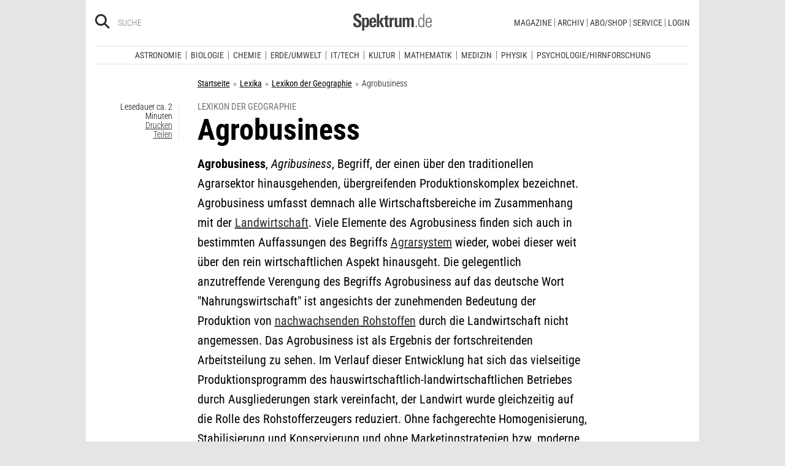

--- FILE ---
content_type: text/javascript
request_url: https://assets.poool.fr/engage.min.js
body_size: 18734
content:
/*! engage.min.js v2.3.5 12/01/2026 */
!function(e,t){if("object"==typeof exports&&"object"==typeof module)module.exports=t();else if("function"==typeof define&&define.amd)define([],t);else{var n=t();for(var r in n)("object"==typeof exports?exports:e)[r]=n[r]}}(self,(()=>(()=>{"use strict";var e,t,n,r,o={314:e=>{e.exports=function(e){var t=[];return t.toString=function(){return this.map((function(t){var n="",r=void 0!==t[5];return t[4]&&(n+="@supports (".concat(t[4],") {")),t[2]&&(n+="@media ".concat(t[2]," {")),r&&(n+="@layer".concat(t[5].length>0?" ".concat(t[5]):""," {")),n+=e(t),r&&(n+="}"),t[2]&&(n+="}"),t[4]&&(n+="}"),n})).join("")},t.i=function(e,n,r,o,i){"string"==typeof e&&(e=[[null,e,void 0]]);var a={};if(r)for(var l=0;l<this.length;l++){var u=this[l][0];null!=u&&(a[u]=!0)}for(var s=0;s<e.length;s++){var c=[].concat(e[s]);r&&a[c[0]]||(void 0!==i&&(void 0===c[5]||(c[1]="@layer".concat(c[5].length>0?" ".concat(c[5]):""," {").concat(c[1],"}")),c[5]=i),n&&(c[2]?(c[1]="@media ".concat(c[2]," {").concat(c[1],"}"),c[2]=n):c[2]=n),o&&(c[4]?(c[1]="@supports (".concat(c[4],") {").concat(c[1],"}"),c[4]=o):c[4]="".concat(o)),t.push(c))}},t}},322:(e,t,n)=>{n.d(t,{A:()=>l});var r=n(601),o=n.n(r),i=n(314),a=n.n(i)()(o());a.push([e.id,".p3-outlet{display:block;height:auto;width:100%}",""]);const l=a},601:e=>{e.exports=function(e){return e[1]}}},i={};function a(e){var t=i[e];if(void 0!==t)return t.exports;var n=i[e]={id:e,exports:{}};return o[e].call(n.exports,n,n.exports,a),n.exports}a.m=o,a.n=e=>{var t=e&&e.__esModule?()=>e.default:()=>e;return a.d(t,{a:t}),t},t=Object.getPrototypeOf?e=>Object.getPrototypeOf(e):e=>e.__proto__,a.t=function(n,r){if(1&r&&(n=this(n)),8&r)return n;if("object"==typeof n&&n){if(4&r&&n.__esModule)return n;if(16&r&&"function"==typeof n.then)return n}var o=Object.create(null);a.r(o);var i={};e=e||[null,t({}),t([]),t(t)];for(var l=2&r&&n;("object"==typeof l||"function"==typeof l)&&!~e.indexOf(l);l=t(l))Object.getOwnPropertyNames(l).forEach((e=>i[e]=()=>n[e]));return i.default=()=>n,a.d(o,i),o},a.d=(e,t)=>{for(var n in t)a.o(t,n)&&!a.o(e,n)&&Object.defineProperty(e,n,{enumerable:!0,get:t[n]})},a.f={},a.e=e=>Promise.all(Object.keys(a.f).reduce(((t,n)=>(a.f[n](e,t),t)),[])),a.u=e=>367===e?"lib-sdk.2.3.5-1768205195433.js":"lib-buddy.2.3.5-1768205195433.js",a.g=function(){if("object"==typeof globalThis)return globalThis;try{return this||new Function("return this")()}catch(e){if("object"==typeof window)return window}}(),a.o=(e,t)=>Object.prototype.hasOwnProperty.call(e,t),n={},r="@poool/library:",a.l=(e,t,o,i)=>{if(n[e])n[e].push(t);else{var l,u;if(void 0!==o)for(var s=document.getElementsByTagName("script"),c=0;c<s.length;c++){var f=s[c];if(f.getAttribute("src")==e||f.getAttribute("data-webpack")==r+o){l=f;break}}l||(u=!0,(l=document.createElement("script")).charset="utf-8",a.nc&&l.setAttribute("nonce",a.nc),l.setAttribute("data-webpack",r+o),l.src=e),n[e]=[t];var h=(t,r)=>{l.onerror=l.onload=null,clearTimeout(p);var o=n[e];if(delete n[e],l.parentNode&&l.parentNode.removeChild(l),o&&o.forEach((e=>e(r))),t)return t(r)},p=setTimeout(h.bind(null,void 0,{type:"timeout",target:l}),12e4);l.onerror=h.bind(null,l.onerror),l.onload=h.bind(null,l.onload),u&&document.head.appendChild(l)}},a.r=e=>{"undefined"!=typeof Symbol&&Symbol.toStringTag&&Object.defineProperty(e,Symbol.toStringTag,{value:"Module"}),Object.defineProperty(e,"__esModule",{value:!0})},(()=>{var e;a.g.importScripts&&(e=a.g.location+"");var t=a.g.document;if(!e&&t&&(t.currentScript&&"SCRIPT"===t.currentScript.tagName.toUpperCase()&&(e=t.currentScript.src),!e)){var n=t.getElementsByTagName("script");if(n.length)for(var r=n.length-1;r>-1&&(!e||!/^http(s?):/.test(e));)e=n[r--].src}if(!e)throw new Error("Automatic publicPath is not supported in this browser");e=e.replace(/^blob:/,"").replace(/#.*$/,"").replace(/\?.*$/,"").replace(/\/[^\/]+$/,"/"),a.p=e})(),(()=>{var e={180:0,674:0};a.f.j=(t,n)=>{var r=a.o(e,t)?e[t]:void 0;if(0!==r)if(r)n.push(r[2]);else{var o=new Promise(((n,o)=>r=e[t]=[n,o]));n.push(r[2]=o);var i=a.p+a.u(t),l=new Error;a.l(i,(n=>{if(a.o(e,t)&&(0!==(r=e[t])&&(e[t]=void 0),r)){var o=n&&("load"===n.type?"missing":n.type),i=n&&n.target&&n.target.src;l.message="Loading chunk "+t+" failed.\n("+o+": "+i+")",l.name="ChunkLoadError",l.type=o,l.request=i,r[1](l)}}),"chunk-"+t,t)}};var t=(t,n)=>{var r,o,[i,l,u]=n,s=0;if(i.some((t=>0!==e[t]))){for(r in l)a.o(l,r)&&(a.m[r]=l[r]);if(u)u(a)}for(t&&t(n);s<i.length;s++)o=i[s],a.o(e,o)&&e[o]&&e[o][0](),e[o]=0},n=self.webpackChunk_poool_library=self.webpackChunk_poool_library||[];n.forEach(t.bind(null,0)),n.push=t.bind(null,n.push.bind(n))})();var l={};a.r(l),a.d(l,{Engage:()=>eo});const u=e=>void 0===e,s=e=>!(e=>null===e)(e)&&!u(e);function c(e={},t="",n){return t.split(".").reduce(((e,t)=>s(e?.[t])?e[t]:void 0),e)??n}const f=[{regex:/(?:rgb)a?\(\s*(\d{1,3})\s*,\s*(\d{1,3})\s*%?,\s*(\d{1,3})\s*%?(?:,\s*(\d+(?:\.\d+)?)\s*)?\)/,parse:(e,t,n,r)=>({r:parseInt(e,10)/255,g:parseInt(t,10)/255,b:parseInt(n,10)/255,a:isNaN(parseFloat(r))?1:parseFloat(r)})},{regex:/(?:hsl)a?\(\s*(\d{1,3})\s*,\s*(\d{1,3})%\s*,\s*(\d{1,3})%\s*(?:,\s*(\d+(?:\.\d+)?)\s*)?\)/,parse:(e,t,n,r)=>({h:parseInt(e,10)/360,s:parseInt(t,10)/100,l:parseInt(n,10)/100,a:isNaN(parseFloat(r))?1:parseFloat(r)})},{regex:/#([a-fA-F0-9]{2})([a-fA-F0-9]{2})([a-fA-F0-9]{2})$/,parse:(e,t,n)=>({r:parseInt(e,16)/255,g:parseInt(t,16)/255,b:parseInt(n,16)/255,a:1})},{regex:/#([a-fA-F0-9])([a-fA-F0-9])([a-fA-F0-9])$/,parse:(e,t,n)=>({r:parseInt(e+e,16)/255,g:parseInt(t+t,16)/255,b:parseInt(n+n,16)/255,a:1})}],h=({h:e,s:t,l:n,a:r})=>{if(t=Math.min(t,1),n=Math.min(n,1),r=Math.min(r,1),0===n)return{h:e,s:0,v:0,a:r};{const o=n+t*(1-Math.abs(2*n-1))/2;return{h:e,s:2*(o-n)/o,v:o,a:r}}},p=({h:e,s:t,v:n,a:r=0}={})=>{let o,i,a;const l=Math.floor(6*e),u=6*e-l,s=n*(1-t),c=n*(1-u*t),f=n*(1-(1-u)*t);switch(l%6){case 0:o=n,i=f,a=s;break;case 1:o=c,i=n,a=s;break;case 2:o=s,i=n,a=f;break;case 3:o=s,i=c,a=n;break;case 4:o=f,i=s,a=n;break;case 5:o=n,i=s,a=c;break;default:o=0,i=0,a=0}return{r:o,g:i,b:a,a:r}},d=({r:e,g:t,b:n,a:r=0}={})=>{let o;e=Math.min(e,1),t=Math.min(t,1),n=Math.min(n,1),r=Math.min(r,1);const i=Math.max(e,t,n),a=Math.min(e,t,n),l=i||0,u=i-a,s=0===i||isNaN(i)?0:u/i||0;if(i===a)o=0;else{switch(i){case e:o=(t-n)/u+(t<n?6:0);break;case t:o=(n-e)/u+2;break;case n:o=(e-t)/u+4;break;default:o=0}o/=6}return{h:o,s,v:l,a:r}},v=({r:e,g:t,b:n,a:r})=>({r:Math.round(255*e),g:Math.round(255*t),b:Math.round(255*n),a:r}),y=(e,t="auto")=>{switch("auto"===t&&(t=e.a<1?"rgba":"hex"),t){case"hsl":case"hsla":{const t=(({h:e,s:t,l:n,a:r})=>({h:Math.round(360*e),s:Math.round(100*t),l:Math.round(100*n),a:r}))((({h:e,s:t,v:n,a:r})=>{if(0===n)return{h:e,s:0,l:0,a:r};if(0===t&&1===n)return{h:e,s:1,l:1,a:r};{const o=n*(2-t)/2;return{h:e,s:n*t/(1-Math.abs(2*o-1)),l:o,a:r}}})(e));return`hsl${e.a<1?"a":""}(${t.h}, ${t.s}%, ${t.l}%`+(e.a<1?`, ${parseFloat(t.a.toFixed(2))}`:"")+")"}case"rgb":case"rgba":{const t=v(p(e));return`rgb${e.a<1?"a":""}(${t.r}, ${t.g}, ${t.b}`+(e.a<1?`, ${parseFloat(t.a.toFixed(2))}`:"")+")"}default:return(({r:e,g:t,b:n})=>"#"+(1<<24|e<<16|t<<8|n).toString(16).substr(1))(v(p(e)))}};function b(e,t){(null==t||t>e.length)&&(t=e.length);for(var n=0,r=new Array(t);n<t;n++)r[n]=e[n];return r}function g(e,t,n){return t in e?Object.defineProperty(e,t,{value:n,enumerable:!0,configurable:!0,writable:!0}):e[t]=n,e}function w(e,t){return t=null!=t?t:{},Object.getOwnPropertyDescriptors?Object.defineProperties(e,Object.getOwnPropertyDescriptors(t)):function(e,t){var n=Object.keys(e);if(Object.getOwnPropertySymbols){var r=Object.getOwnPropertySymbols(e);t&&(r=r.filter((function(t){return Object.getOwnPropertyDescriptor(e,t).enumerable}))),n.push.apply(n,r)}return n}(Object(t)).forEach((function(n){Object.defineProperty(e,n,Object.getOwnPropertyDescriptor(t,n))})),e}function m(e,t){return function(e){if(Array.isArray(e))return e}(e)||function(e,t){var n=null==e?null:"undefined"!=typeof Symbol&&e[Symbol.iterator]||e["@@iterator"];if(null!=n){var r,o,i=[],a=!0,l=!1;try{for(n=n.call(e);!(a=(r=n.next()).done)&&(i.push(r.value),!t||i.length!==t);a=!0);}catch(e){l=!0,o=e}finally{try{a||null==n.return||n.return()}finally{if(l)throw o}}return i}}(e,t)||function(e,t){if(!e)return;if("string"==typeof e)return b(e,t);var n=Object.prototype.toString.call(e).slice(8,-1);"Object"===n&&e.constructor&&(n=e.constructor.name);if("Map"===n||"Set"===n)return Array.from(n);if("Arguments"===n||/^(?:Ui|I)nt(?:8|16|32)(?:Clamped)?Array$/.test(n))return b(e,t)}(e,t)||function(){throw new TypeError("Invalid attempt to destructure non-iterable instance.\\nIn order to be iterable, non-array objects must have a [Symbol.iterator]() method.")}()}var O=function(){return"undefined"!=typeof globalThis?globalThis:"undefined"!=typeof window?window:void 0!==a.g?a.g:"undefined"!=typeof self?self:void 0},k=function(){return"undefined"!=typeof document?document:null},j=function(e,t){var n=arguments.length>2&&void 0!==arguments[2]?arguments[2]:{},r=k().querySelector("#".concat(t)),o=k().querySelector("head");if(!r){(r=k().createElement("style")).id=t;var i=o.querySelector(n.after)||o.lastChild;o.insertBefore(r,null==i?void 0:i.nextSibling)}if(n.custom&&Object.entries(n.custom).map((function(t){var r=m(t,2),o=r[0],i=r[1];return n.ignore&&o in n.ignore||(e=e.replace(new RegExp(o.toUpperCase(),"g"),i)),i})),n.vars){var a=Object.entries(n.vars).map((function(e){var t=m(e,2),n=t[0],r=t[1];n=n.replace(/_/g,"-");var o="--p3-".concat(n,":").concat(r,";");if(r.includes("#")){var i=y(w(function(e){for(var t=1;t<arguments.length;t++){var n=null!=arguments[t]?arguments[t]:{},r=Object.keys(n);"function"==typeof Object.getOwnPropertySymbols&&(r=r.concat(Object.getOwnPropertySymbols(n).filter((function(e){return Object.getOwnPropertyDescriptor(n,e).enumerable})))),r.forEach((function(t){g(e,t,n[t])}))}return e}({},((e="")=>{e=e.toLowerCase();let t=null;for(const n of f){const r=n.regex.exec(e),o=r&&n.parse(...r.slice(1));if(o)return void 0!==o.r?t=d(o):o.l&&(t=h(o)),t}return t})(r)),{a:.5}),"rgba");o+="--p3-".concat(n,"-rgba:").concat(i,";")}return o}));e=":root{".concat(a.join(""),"}")+e}if(n.replace&&Object.entries(n.replace).forEach((function(t){var n=m(t,2),r=n[0],o=n[1];e=e.replace(new RegExp(r,"g"),o)})),r.innerHTML=e,n.shadow){var l=new globalThis.CSSStyleSheet;return l.replace(e),l}},E=function(){var e=O().navigator.userAgent;if(e.indexOf("Trident/")>0){var t=e.indexOf("rv:");return parseInt(e.substring(t+3,e.indexOf(".",t)),10)<=11}return!1},S=function(){return/Mobi/i.test(navigator.userAgent)};function P(e,t){(null==t||t>e.length)&&(t=e.length);for(var n=0,r=new Array(t);n<t;n++)r[n]=e[n];return r}function T(e){return function(e){if(Array.isArray(e))return P(e)}(e)||function(e){if("undefined"!=typeof Symbol&&null!=e[Symbol.iterator]||null!=e["@@iterator"])return Array.from(e)}(e)||function(e,t){if(!e)return;if("string"==typeof e)return P(e,t);var n=Object.prototype.toString.call(e).slice(8,-1);"Object"===n&&e.constructor&&(n=e.constructor.name);if("Map"===n||"Set"===n)return Array.from(n);if("Arguments"===n||/^(?:Ui|I)nt(?:8|16|32)(?:Clamped)?Array$/.test(n))return P(e,t)}(e)||function(){throw new TypeError("Invalid attempt to spread non-iterable instance.\\nIn order to be iterable, non-array objects must have a [Symbol.iterator]() method.")}()}var A,I,M=function(e){return Number(e)},x={API_URL:"https://api.poool.fr/api/v3",FRONTEND_URL:"https://frontend.poool.fr",LDYJZ:(A=["VEZS92THhYM2VrTFRSYUU0Qk8rb1lQd1pYTi84L0NHeWtyaklaeXU3Qy9OajZMektKMHVaRXhsdmh0ZzVPRzNGTlYxZzNmb0dL","PQ==","JpRS9xa1NabG0ydHNNcmpxVmU1MitpTUt3K0FYQVhqdnZHY1JybVlYZlZDZDVVTUNwUDlUaWwwQVVpRDJ5WkpXc0NBd0VBQVE9","A4NXdIZWFmMTFZbFR4cmc2VUJyMGVWRGlpTnBodGE3RHJ5LzJXSTFTRkdWNGNDVzlRaDBxVzFTRzhiUU14UmRDbEFSTFJiVWFz","NEhsU2NlT1pXUzQ2clFWT1BuN1UyWFkvbldiRWlVek5PblcrV3M4ZkNuK3RnZmJDSlVuZ0tkNDBqUlpIVEhGQ05adEJjRWh4Mz","Mk5nQWgvZ1hXRm5pbnlWUVR5MlVFTi9jejBWQU4xR0NkUnc4K1hsZmp5KzhaOE1VT2puQVlZYkd2MUNPK21TaUJJajRvVWh4WD","MTJ5K1hvV3htMHJHays1TVhXUHc3V3F6ak9BdzhwdnI1aUhkUEQyMldSQjJ4dTRsWTU1VmFFT3VDSm5PODd3MUMzOTRJZk1tRj","TUlJQ0lqQU5CZ2txaGtpRzl3MEJBUUVGQUFPQ0FnOEFNSUlDQ2dLQ0FnRUF0a1M3eUlNUGVyazQrVmVHcWVDbjBiV1pUQzkvY2","ZZV2wyU1IvWU5jNFZZYWxRWnBxU2hlT0x2SmF4UUZQYkFIZFN3RVBhN2IrdnBQUVhOMUN5S0tud3Bla2dacGVRaDQ4V0N5TGFa","dqSUJ6M3VRZm40TWJwU25FTFEyVmkrUFlvbGV6Nm1wVlVWbXJVTkF4aGE3UWNvaHlmQncyTEh1a3ZOKzBwVUFFRUVXbzAzRXVx","R21TcU13dFhOTDVMclpLZHQ1VkVwYk9LekZicmlZSGErRGhKVHpjVi9oNlBDbTFtNWdaN0N2NGUxYkhWOWNsWk5INk5Wam9yTU","MSAxMCA5IDMgNCA2IDIgMCA3IDUgOA=="],(A="string"==typeof A?JSON.parse(A):A)&&(I=atob(A.pop()).split(" ").map((function(e){return parseInt(e)})))&&atob(T(A).sort((function(e,t){return I[A.indexOf(e)]-I[A.indexOf(t)]})).join(""))),IFRAME_RESIZER_KEY:"12ajjdewwwy-26rnhw2943-1s7g1u8ma0i"},W=function(){return x.API_URL+(arguments.length>0&&void 0!==arguments[0]?arguments[0]:"/")};function D(e,t,n,r,o,i,a){try{var l=e[i](a),u=l.value}catch(e){return void n(e)}l.done?t(u):Promise.resolve(u).then(r,o)}function U(e,t,n){return t in e?Object.defineProperty(e,t,{value:n,enumerable:!0,configurable:!0,writable:!0}):e[t]=n,e}function C(e){for(var t=1;t<arguments.length;t++){var n=null!=arguments[t]?arguments[t]:{},r=Object.keys(n);"function"==typeof Object.getOwnPropertySymbols&&(r=r.concat(Object.getOwnPropertySymbols(n).filter((function(e){return Object.getOwnPropertyDescriptor(n,e).enumerable})))),r.forEach((function(t){U(e,t,n[t])}))}return e}function V(e,t){if(null==e)return{};var n,r,o=function(e,t){if(null==e)return{};var n,r,o={},i=Object.keys(e);for(r=0;r<i.length;r++)n=i[r],t.indexOf(n)>=0||(o[n]=e[n]);return o}(e,t);if(Object.getOwnPropertySymbols){var i=Object.getOwnPropertySymbols(e);for(r=0;r<i.length;r++)n=i[r],t.indexOf(n)>=0||Object.prototype.propertyIsEnumerable.call(e,n)&&(o[n]=e[n])}return o}function _(e,t){var n,r,o,i={label:0,sent:function(){if(1&o[0])throw o[1];return o[1]},trys:[],ops:[]},a=Object.create(("function"==typeof Iterator?Iterator:Object).prototype);return a.next=l(0),a.throw=l(1),a.return=l(2),"function"==typeof Symbol&&(a[Symbol.iterator]=function(){return this}),a;function l(l){return function(u){return function(l){if(n)throw new TypeError("Generator is already executing.");for(;a&&(a=0,l[0]&&(i=0)),i;)try{if(n=1,r&&(o=2&l[0]?r.return:l[0]?r.throw||((o=r.return)&&o.call(r),0):r.next)&&!(o=o.call(r,l[1])).done)return o;switch(r=0,o&&(l=[2&l[0],o.value]),l[0]){case 0:case 1:o=l;break;case 4:return i.label++,{value:l[1],done:!1};case 5:i.label++,r=l[1],l=[0];continue;case 7:l=i.ops.pop(),i.trys.pop();continue;default:if(!(o=i.trys,(o=o.length>0&&o[o.length-1])||6!==l[0]&&2!==l[0])){i=0;continue}if(3===l[0]&&(!o||l[1]>o[0]&&l[1]<o[3])){i.label=l[1];break}if(6===l[0]&&i.label<o[1]){i.label=o[1],o=l;break}if(o&&i.label<o[2]){i.label=o[2],i.ops.push(l);break}o[2]&&i.ops.pop(),i.trys.pop();continue}l=t.call(e,i)}catch(e){l=[6,e],r=0}finally{n=o=0}if(5&l[0])throw l[1];return{value:l[0]?l[1]:void 0,done:!0}}([l,u])}}}var F=function(){var e=arguments.length>0&&void 0!==arguments[0]?arguments[0]:{};return{url:window.location.href,referrer:document.referrer,filters:[].concat(e.filters||[]).map((function(e){return""+e}))}},N=function(){return{Additional:"mobile=".concat(S(),";")}},R=function(){var e,t=arguments.length>0&&void 0!==arguments[0]?arguments[0]:{};return(e=function(){return _(this,(function(e){switch(e.label){case 0:return[4,a.e(367).then(a.bind(a,533))];case 1:return[2,new(0,e.sent().BrowserClient)(C({logLevel:0,signatureVersion:"v5"},t))]}}))},function(){var t=this,n=arguments;return new Promise((function(r,o){var i=e.apply(t,n);function a(e){D(i,r,o,a,l,"next",e)}function l(e){D(i,r,o,a,l,"throw",e)}a(void 0)}))})()},$=function(){var e=arguments.length>0&&void 0!==arguments[0]?arguments[0]:{},t=e.appId,n=V(e,["appId"]);return R(C({appId:t,apiUrl:W("/engage"),clientKey:x.LDYJZ,disabledHeaders:["identity"],platform:14,beaconSuffix:"/async"},n))},z=function(e,t){var n=arguments.length>2&&void 0!==arguments[2]?arguments[2]:{};return e.request(C({resource:"/element/".concat(t),method:"GET",headers:N()},n))},G=function(e){var t=(arguments.length>1&&void 0!==arguments[1]?arguments[1]:{}).filters,n=arguments.length>2&&void 0!==arguments[2]?arguments[2]:{};return e.request(C({resource:"/elements",method:"POST",headers:N(),body:C({},F({filters:t}))},n))};function B(e,t){(null==t||t>e.length)&&(t=e.length);for(var n=0,r=new Array(t);n<t;n++)r[n]=e[n];return r}function L(e,t){if(t.has(e))throw new TypeError("Cannot initialize the same private elements twice on an object")}function Z(e,t,n){if(!t.has(e))throw new TypeError("attempted to "+n+" private field on non-instance");return t.get(e)}function Q(e,t,n){return function(e,t,n){if(t.set)t.set.call(e,n);else{if(!t.writable)throw new TypeError("attempted to set read only private field");t.value=n}}(e,Z(e,t,"set"),n),n}function J(e,t,n){if(!t.has(e))throw new TypeError("attempted to get private field on non-instance");return n}function Y(e,t){for(var n=0;n<t.length;n++){var r=t[n];r.enumerable=r.enumerable||!1,r.configurable=!0,"value"in r&&(r.writable=!0),Object.defineProperty(e,r.key,r)}}function q(e,t,n){return t in e?Object.defineProperty(e,t,{value:n,enumerable:!0,configurable:!0,writable:!0}):e[t]=n,e}function H(e){for(var t=1;t<arguments.length;t++){var n=null!=arguments[t]?arguments[t]:{},r=Object.keys(n);"function"==typeof Object.getOwnPropertySymbols&&(r=r.concat(Object.getOwnPropertySymbols(n).filter((function(e){return Object.getOwnPropertyDescriptor(n,e).enumerable})))),r.forEach((function(t){q(e,t,n[t])}))}return e}function K(e,t){return function(e){if(Array.isArray(e))return e}(e)||function(e,t){var n=null==e?null:"undefined"!=typeof Symbol&&e[Symbol.iterator]||e["@@iterator"];if(null!=n){var r,o,i=[],a=!0,l=!1;try{for(n=n.call(e);!(a=(r=n.next()).done)&&(i.push(r.value),!t||i.length!==t);a=!0);}catch(e){l=!0,o=e}finally{try{a||null==n.return||n.return()}finally{if(l)throw o}}return i}}(e,t)||ee(e,t)||function(){throw new TypeError("Invalid attempt to destructure non-iterable instance.\\nIn order to be iterable, non-array objects must have a [Symbol.iterator]() method.")}()}function X(e){return function(e){if(Array.isArray(e))return B(e)}(e)||function(e){if("undefined"!=typeof Symbol&&null!=e[Symbol.iterator]||null!=e["@@iterator"])return Array.from(e)}(e)||ee(e)||function(){throw new TypeError("Invalid attempt to spread non-iterable instance.\\nIn order to be iterable, non-array objects must have a [Symbol.iterator]() method.")}()}function ee(e,t){if(e){if("string"==typeof e)return B(e,t);var n=Object.prototype.toString.call(e).slice(8,-1);return"Object"===n&&e.constructor&&(n=e.constructor.name),"Map"===n||"Set"===n?Array.from(n):"Arguments"===n||/^(?:Ui|I)nt(?:8|16|32)(?:Clamped)?Array$/.test(n)?B(e,t):void 0}}var te={default:{"background-color":"#5C56DF",color:"#FEFEFE","font-weight":"bold"},warn:{"background-color":"#FFB800"},error:{"background-color":"#EE7674"}},ne=function(e){var t=H({},te.default);return e&&(t=H({},t,te[e])),Object.entries(t).map((function(e){var t=K(e,2),n=t[0],r=t[1];return"".concat(n,": ").concat(r,";")})).join(" ")},re=new WeakMap,oe=new WeakSet,ie=function(){function e(){var t,n,r=arguments.length>0&&void 0!==arguments[0]?arguments[0]:{};!function(e,t){if(!(e instanceof t))throw new TypeError("Cannot call a class as a function")}(this,e),L(t=this,n=oe),n.add(t),function(e,t,n){L(e,t),t.set(e,n)}(this,re,{writable:!0,value:null}),q(this,"name","Poool"),this.name=r.name||"Poool"}var t,n,r;return t=e,n=[{key:"setup",value:function(){Q(this,re,(arguments.length>0&&void 0!==arguments[0]?arguments[0]:{}).config)}},{key:"trace",value:function(){for(var e=arguments.length,t=new Array(e),n=0;n<e;n++)t[n]=arguments[n];var r,o;J(this,oe,ae).call(this)&&console&&(S()||E()?(r=console).log.apply(r,[this.name+" :"].concat(X(t))):(o=console).log.apply(o,["%c ".concat(this.name," "),ne()].concat(X(t))))}},{key:"warn",value:function(){for(var e=arguments.length,t=new Array(e),n=0;n<e;n++)t[n]=arguments[n];var r,o;J(this,oe,ae).call(this)&&console&&(S()||E()?(r=console).warn.apply(r,[this.name+" :"].concat(X(t))):(o=console).warn.apply(o,["%c ".concat(this.name," "),ne("warn")].concat(X(t))))}},{key:"error",value:function(){for(var e=arguments.length,t=new Array(e),n=0;n<e;n++)t[n]=arguments[n];var r,o;J(this,oe,ae).call(this)&&console&&(S()||E()?(r=console).error.apply(r,[this.name+" :"].concat(X(t))):(o=console).error.apply(o,["%c ".concat(this.name," "),ne("error")].concat(X(t))))}},{key:"toObject",value:function(){var e=this;return{trace:function(){for(var t=arguments.length,n=new Array(t),r=0;r<t;r++)n[r]=arguments[r];return e.trace.apply(e,X(n))},warn:function(){for(var t=arguments.length,n=new Array(t),r=0;r<t;r++)n[r]=arguments[r];return e.warn.apply(e,X(n))},error:function(){for(var t=arguments.length,n=new Array(t),r=0;r<t;r++)n[r]=arguments[r];return e.error.apply(e,X(n))}}}}],n&&Y(t.prototype,n),r&&Y(t,r),e}();function ae(){return!0===(e=this,t=re,function(e,t){return t.get?t.get.call(e):t.value}(e,Z(e,t,"get"))).get("debug");var e,t}const le={randomUUID:"undefined"!=typeof crypto&&crypto.randomUUID&&crypto.randomUUID.bind(crypto)};let ue;const se=new Uint8Array(16);const ce=[];for(let e=0;e<256;++e)ce.push((e+256).toString(16).slice(1));function fe(e,t=0){return(ce[e[t+0]]+ce[e[t+1]]+ce[e[t+2]]+ce[e[t+3]]+"-"+ce[e[t+4]]+ce[e[t+5]]+"-"+ce[e[t+6]]+ce[e[t+7]]+"-"+ce[e[t+8]]+ce[e[t+9]]+"-"+ce[e[t+10]]+ce[e[t+11]]+ce[e[t+12]]+ce[e[t+13]]+ce[e[t+14]]+ce[e[t+15]]).toLowerCase()}function he(e,t,n){const r=(e=e||{}).random??e.rng?.()??function(){if(!ue){if("undefined"==typeof crypto||!crypto.getRandomValues)throw new Error("crypto.getRandomValues() not supported. See https://github.com/uuidjs/uuid#getrandomvalues-not-supported");ue=crypto.getRandomValues.bind(crypto)}return ue(se)}();if(r.length<16)throw new Error("Random bytes length must be >= 16");if(r[6]=15&r[6]|64,r[8]=63&r[8]|128,t){if((n=n||0)<0||n+16>t.length)throw new RangeError(`UUID byte range ${n}:${n+15} is out of buffer bounds`);for(let e=0;e<16;++e)t[n+e]=r[e];return t}return fe(r)}const pe=function(e,t,n){return!le.randomUUID||t||e?he(e,t,n):le.randomUUID()};function de(e,t,n,r,o,i,a){try{var l=e[i](a),u=l.value}catch(e){return void n(e)}l.done?t(u):Promise.resolve(u).then(r,o)}function ve(e,t,n){if(!t.has(e))throw new TypeError("attempted to "+n+" private field on non-instance");return t.get(e)}function ye(e,t){return function(e,t){return t.get?t.get.call(e):t.value}(e,ve(e,t,"get"))}function be(e,t,n){!function(e,t){if(t.has(e))throw new TypeError("Cannot initialize the same private elements twice on an object")}(e,t),t.set(e,n)}function ge(e,t,n){return function(e,t,n){if(t.set)t.set.call(e,n);else{if(!t.writable)throw new TypeError("attempted to set read only private field");t.value=n}}(e,ve(e,t,"set"),n),n}function we(e,t){for(var n=0;n<t.length;n++){var r=t[n];r.enumerable=r.enumerable||!1,r.configurable=!0,"value"in r&&(r.writable=!0),Object.defineProperty(e,r.key,r)}}function me(e,t,n){return t in e?Object.defineProperty(e,t,{value:n,enumerable:!0,configurable:!0,writable:!0}):e[t]=n,e}function Oe(e,t){var n,r,o,i={label:0,sent:function(){if(1&o[0])throw o[1];return o[1]},trys:[],ops:[]},a=Object.create(("function"==typeof Iterator?Iterator:Object).prototype);return a.next=l(0),a.throw=l(1),a.return=l(2),"function"==typeof Symbol&&(a[Symbol.iterator]=function(){return this}),a;function l(l){return function(u){return function(l){if(n)throw new TypeError("Generator is already executing.");for(;a&&(a=0,l[0]&&(i=0)),i;)try{if(n=1,r&&(o=2&l[0]?r.return:l[0]?r.throw||((o=r.return)&&o.call(r),0):r.next)&&!(o=o.call(r,l[1])).done)return o;switch(r=0,o&&(l=[2&l[0],o.value]),l[0]){case 0:case 1:o=l;break;case 4:return i.label++,{value:l[1],done:!1};case 5:i.label++,r=l[1],l=[0];continue;case 7:l=i.ops.pop(),i.trys.pop();continue;default:if(!(o=i.trys,(o=o.length>0&&o[o.length-1])||6!==l[0]&&2!==l[0])){i=0;continue}if(3===l[0]&&(!o||l[1]>o[0]&&l[1]<o[3])){i.label=l[1];break}if(6===l[0]&&i.label<o[1]){i.label=o[1],o=l;break}if(o&&i.label<o[2]){i.label=o[2],i.ops.push(l);break}o[2]&&i.ops.pop(),i.trys.pop();continue}l=t.call(e,i)}catch(e){l=[6,e],r=0}finally{n=o=0}if(5&l[0])throw l[1];return{value:l[0]?l[1]:void 0,done:!0}}([l,u])}}}var ke=new WeakMap,je=new WeakMap,Ee=new WeakMap,Se=new WeakMap,Pe=new WeakMap,Te=new WeakMap,Ae=function(){function e(){var t=arguments.length>0&&void 0!==arguments[0]?arguments[0]:{};!function(e,t){if(!(e instanceof t))throw new TypeError("Cannot call a class as a function")}(this,e),be(this,ke,{writable:!0,value:null}),be(this,je,{writable:!0,value:null}),be(this,Ee,{writable:!0,value:null}),be(this,Se,{writable:!0,value:null}),be(this,Pe,{writable:!0,value:null}),be(this,Te,{writable:!0,value:{logLevel:0}}),me(this,"name",null),me(this,"url",null),ge(this,ke,t.manager),ge(this,je,t.logger),ge(this,Se,t.container),this.name=t.name,this.url=t.url}var t,n,r;return t=e,n=[{key:"init",value:function(){return(e=function(){var e,t;return Oe(this,(function(n){switch(n.label){case 0:return e=this,ye(this,je).trace("Creating communication bridge with <".concat(this.name,"> inside"),ye(this,Se)),[4,a.e(67).then(a.bind(a,778))];case 1:return t=n.sent().send,ge(this,Pe,{send:t}),ge(this,Ee,ye(this,ke).generateFrame()),[2,new Promise((function(t,n){ye(e,Ee).onload=function(){ye(e,je).trace("Bridge loaded -> <".concat(e.name,">")),t(e)},ye(e,Ee).onerror=n,ye(e,Ee).src=e.url,ye(e,Se).appendChild(ye(e,Ee))}))]}}))},function(){var t=this,n=arguments;return new Promise((function(r,o){var i=e.apply(t,n);function a(e){de(i,r,o,a,l,"next",e)}function l(e){de(i,r,o,a,l,"throw",e)}a(void 0)}))}).call(this);var e}},{key:"send",value:function(e,t){return ye(this,Pe).send(ye(this,Ee).contentWindow,e,t,function(e){for(var t=1;t<arguments.length;t++){var n=null!=arguments[t]?arguments[t]:{},r=Object.keys(n);"function"==typeof Object.getOwnPropertySymbols&&(r=r.concat(Object.getOwnPropertySymbols(n).filter((function(e){return Object.getOwnPropertyDescriptor(n,e).enumerable})))),r.forEach((function(t){me(e,t,n[t])}))}return e}({},ye(this,Te)))}}],n&&we(t.prototype,n),r&&we(t,r),e}();function Ie(e,t){(null==t||t>e.length)&&(t=e.length);for(var n=0,r=new Array(t);n<t;n++)r[n]=e[n];return r}function Me(e,t,n,r,o,i,a){try{var l=e[i](a),u=l.value}catch(e){return void n(e)}l.done?t(u):Promise.resolve(u).then(r,o)}function xe(e){return function(){var t=this,n=arguments;return new Promise((function(r,o){var i=e.apply(t,n);function a(e){Me(i,r,o,a,l,"next",e)}function l(e){Me(i,r,o,a,l,"throw",e)}a(void 0)}))}}function We(e,t){if(t.has(e))throw new TypeError("Cannot initialize the same private elements twice on an object")}function De(e,t,n){if(!t.has(e))throw new TypeError("attempted to "+n+" private field on non-instance");return t.get(e)}function Ue(e,t){return function(e,t){return t.get?t.get.call(e):t.value}(e,De(e,t,"get"))}function Ce(e,t,n){We(e,t),t.set(e,n)}function Ve(e,t,n){return function(e,t,n){if(t.set)t.set.call(e,n);else{if(!t.writable)throw new TypeError("attempted to set read only private field");t.value=n}}(e,De(e,t,"set"),n),n}function _e(e,t,n){if(!t.has(e))throw new TypeError("attempted to get private field on non-instance");return n}function Fe(e,t){for(var n=0;n<t.length;n++){var r=t[n];r.enumerable=r.enumerable||!1,r.configurable=!0,"value"in r&&(r.writable=!0),Object.defineProperty(e,r.key,r)}}function Ne(e,t,n){return t in e?Object.defineProperty(e,t,{value:n,enumerable:!0,configurable:!0,writable:!0}):e[t]=n,e}function Re(e){for(var t=1;t<arguments.length;t++){var n=null!=arguments[t]?arguments[t]:{},r=Object.keys(n);"function"==typeof Object.getOwnPropertySymbols&&(r=r.concat(Object.getOwnPropertySymbols(n).filter((function(e){return Object.getOwnPropertyDescriptor(n,e).enumerable})))),r.forEach((function(t){Ne(e,t,n[t])}))}return e}function $e(e,t){return t=null!=t?t:{},Object.getOwnPropertyDescriptors?Object.defineProperties(e,Object.getOwnPropertyDescriptors(t)):function(e,t){var n=Object.keys(e);if(Object.getOwnPropertySymbols){var r=Object.getOwnPropertySymbols(e);t&&(r=r.filter((function(t){return Object.getOwnPropertyDescriptor(e,t).enumerable}))),n.push.apply(n,r)}return n}(Object(t)).forEach((function(n){Object.defineProperty(e,n,Object.getOwnPropertyDescriptor(t,n))})),e}function ze(e,t){if(null==e)return{};var n,r,o=function(e,t){if(null==e)return{};var n,r,o={},i=Object.keys(e);for(r=0;r<i.length;r++)n=i[r],t.indexOf(n)>=0||(o[n]=e[n]);return o}(e,t);if(Object.getOwnPropertySymbols){var i=Object.getOwnPropertySymbols(e);for(r=0;r<i.length;r++)n=i[r],t.indexOf(n)>=0||Object.prototype.propertyIsEnumerable.call(e,n)&&(o[n]=e[n])}return o}function Ge(e,t){return function(e){if(Array.isArray(e))return e}(e)||function(e,t){var n=null==e?null:"undefined"!=typeof Symbol&&e[Symbol.iterator]||e["@@iterator"];if(null!=n){var r,o,i=[],a=!0,l=!1;try{for(n=n.call(e);!(a=(r=n.next()).done)&&(i.push(r.value),!t||i.length!==t);a=!0);}catch(e){l=!0,o=e}finally{try{a||null==n.return||n.return()}finally{if(l)throw o}}return i}}(e,t)||Le(e,t)||function(){throw new TypeError("Invalid attempt to destructure non-iterable instance.\\nIn order to be iterable, non-array objects must have a [Symbol.iterator]() method.")}()}function Be(e){return function(e){if(Array.isArray(e))return Ie(e)}(e)||function(e){if("undefined"!=typeof Symbol&&null!=e[Symbol.iterator]||null!=e["@@iterator"])return Array.from(e)}(e)||Le(e)||function(){throw new TypeError("Invalid attempt to spread non-iterable instance.\\nIn order to be iterable, non-array objects must have a [Symbol.iterator]() method.")}()}function Le(e,t){if(e){if("string"==typeof e)return Ie(e,t);var n=Object.prototype.toString.call(e).slice(8,-1);return"Object"===n&&e.constructor&&(n=e.constructor.name),"Map"===n||"Set"===n?Array.from(n):"Arguments"===n||/^(?:Ui|I)nt(?:8|16|32)(?:Clamped)?Array$/.test(n)?Ie(e,t):void 0}}function Ze(e,t){var n,r,o,i={label:0,sent:function(){if(1&o[0])throw o[1];return o[1]},trys:[],ops:[]},a=Object.create(("function"==typeof Iterator?Iterator:Object).prototype);return a.next=l(0),a.throw=l(1),a.return=l(2),"function"==typeof Symbol&&(a[Symbol.iterator]=function(){return this}),a;function l(l){return function(u){return function(l){if(n)throw new TypeError("Generator is already executing.");for(;a&&(a=0,l[0]&&(i=0)),i;)try{if(n=1,r&&(o=2&l[0]?r.return:l[0]?r.throw||((o=r.return)&&o.call(r),0):r.next)&&!(o=o.call(r,l[1])).done)return o;switch(r=0,o&&(l=[2&l[0],o.value]),l[0]){case 0:case 1:o=l;break;case 4:return i.label++,{value:l[1],done:!1};case 5:i.label++,r=l[1],l=[0];continue;case 7:l=i.ops.pop(),i.trys.pop();continue;default:if(!(o=i.trys,(o=o.length>0&&o[o.length-1])||6!==l[0]&&2!==l[0])){i=0;continue}if(3===l[0]&&(!o||l[1]>o[0]&&l[1]<o[3])){i.label=l[1];break}if(6===l[0]&&i.label<o[1]){i.label=o[1],o=l;break}if(o&&i.label<o[2]){i.label=o[2],i.ops.push(l);break}o[2]&&i.ops.pop(),i.trys.pop();continue}l=t.call(e,i)}catch(e){l=[6,e],r=0}finally{n=o=0}if(5&l[0])throw l[1];return{value:l[0]?l[1]:void 0,done:!0}}([l,u])}}}var Qe=new WeakMap,Je=new WeakMap,Ye=new WeakMap,qe=new WeakMap,He=new WeakMap,Ke=new WeakMap,Xe=new WeakMap,et=new WeakMap,tt=new WeakMap,nt=new WeakMap,rt=new WeakMap,ot=new WeakMap,it=new WeakMap,at=new WeakSet,lt=function(){function e(){var t,n,r=arguments.length>0&&void 0!==arguments[0]?arguments[0]:{};!function(e,t){if(!(e instanceof t))throw new TypeError("Cannot call a class as a function")}(this,e),We(t=this,n=at),n.add(t),Ce(this,Qe,{writable:!0,value:null}),Ce(this,Je,{writable:!0,value:null}),Ce(this,Ye,{writable:!0,value:null}),Ce(this,qe,{writable:!0,value:null}),Ce(this,He,{writable:!0,value:null}),Ce(this,Ke,{writable:!0,value:null}),Ce(this,Xe,{writable:!0,value:null}),Ce(this,et,{writable:!0,value:null}),Ce(this,tt,{writable:!0,value:null}),Ce(this,nt,{writable:!0,value:null}),Ce(this,rt,{writable:!0,value:null}),Ce(this,ot,{writable:!0,value:null}),Ce(this,it,{writable:!0,value:{logLevel:1}}),Ne(this,"name",null),Ne(this,"url",null),Ne(this,"destroyed",!1),Ve(this,Qe,r.manager),Ve(this,Je,r.config),Ve(this,Ye,r.logger),Ve(this,qe,r.events),Ve(this,tt,r.variables),Ve(this,nt,r.texts),Ve(this,rt,r.tracking),Ve(this,He,r.container),Ve(this,ot,r.debugger),this.name=r.name,this.url=r.url}var t,n,r;return t=e,n=[{key:"render",value:function(e){return xe((function(e){var t,n,r,o,i,l,u,s,c,f,h=arguments;return Ze(this,(function(p){switch(p.label){case 0:if(t=this,r=(n=h.length>1&&void 0!==h[1]?h[1]:{}).autoResize,o=void 0===r||r,i=n.onVisible,l=n.onResize,u=n.parentStyles,s=n.frameAttributes,this.destroyed)throw new Error("cannot_render_after_destroy");return[4,a.e(67).then(a.t.bind(a,113,23))];case 1:return c=p.sent().default,[4,a.e(67).then(a.bind(a,778))];case 2:return f=p.sent().send,Ue(this,Ye).trace("Rendering component <".concat(this.name,"> inside"),Ue(this,He)),Ve(this,Xe,{send:f}),Ve(this,et,Ue(this,Qe).generateFrame({visible:!0,attributes:s})),[2,new Promise((function(n,r){Ue(t,et).onload=function(){return xe((function(){var t;return Ze(this,(function(r){switch(r.label){case 0:return t=this,!1!==o&&(Ue(this,et).scrolling="no",c({license:x.IFRAME_RESIZER_KEY,log:-1,id:this.name,checkOrigin:!1,warningTimeout:0,onResized:function(e){null==l||l({width:e.width,height:e.height})}},Ue(this,et))),i&&(Ve(this,Ke,new IntersectionObserver((function(e){e[0].isIntersecting&&(i({component:t,target:e[0]}),Ue(t,Ke).disconnect())}),{threshold:.2})),Ue(this,Ke).observe(Ue(this,et))),[4,_e(this,at,ut).call(this,e)];case 1:return r.sent(),Ue(this,Ye).trace("Component loaded -> <".concat(this.name,">")),n(this),[2]}}))})).call(t)},Ue(t,et).onerror=r,Ue(t,et).src=t.url,u&&j(u,"poool-component-parent-styles-"+Ue(t,et).id,{replace:{"#p3-parent-frame":'.p3-outlet[id="'.concat(Ue(t,et).id,'"]')}}),Ue(t,He).appendChild(Ue(t,et))}))]}}))})).apply(this,arguments)}},{key:"send",value:function(e){return Ue(this,Xe).send(Ue(this,et).contentWindow,"$parentMessage",e,$e(Re({},Ue(this,it)),{queue:!0}))}},{key:"destroy",value:function(){return xe((function(){var e,t,n;return Ze(this,(function(r){switch(r.label){case 0:return Ue(this,et)?(null===(e=Ue(this,Ke))||void 0===e||e.disconnect(),null===(t=Ue(this,et).iFrameResizer)||void 0===t||t.removeListeners(),[4,Ue(this,Xe).send(Ue(this,et).contentWindow,"$destroy",{},$e(Re({},Ue(this,it)),{timeout:1e3}))]):[3,2];case 1:r.sent(),Ue(this,et).src="about:blank",Ue(this,He).removeChild(Ue(this,et)),Ve(this,et,null),r.label=2;case 2:return(n=document.getElementById("poool-component-parent-styles-"+this.name))&&n.remove(),this.destroyed=!0,[2]}}))})).call(this)}},{key:"reset",value:function(){this.destroyed=!1}}],n&&Fe(t.prototype,n),r&&Fe(t,r),e}();function ut(){var e,t=this,n=arguments.length>0&&void 0!==arguments[0]?arguments[0]:{},r=this,o=n.sdk,i=ze(n,["sdk"]);return Ue(this,Xe).send(Ue(this,et).contentWindow,"$init",Re($e(Re({},i),{url:globalThis.location.href,hostname:globalThis.location.hostname,referrer:globalThis.document.referrer,redirect:function(e){e=e.replace("{{returnUrl}}",encodeURIComponent(window.location.href)),window.location.href=e},open:function(e){e=e.replace("{{returnUrl}}",encodeURIComponent(window.location.href)),window.open(e)},reload:function(){window.location.reload()},dispatchEvent:function(){for(var e=arguments.length,t=new Array(e),n=0;n<e;n++)t[n]=arguments[n];var o;return(o=Ue(r,qe)).dispatch.apply(o,Be(t)).then((function(e){return(Array.isArray(e)?e:[e]).forEach((function(e){var n=Ge(t,2),o=n[0],i=n[1];o.startsWith("$")||Ue(r,ot).sendEvent("$_poool.onEvent",{name:o,data:i,handled:!1!==e})})),e}))},sendDebugEvent:function(e,n){return Ue(t,ot).sendEvent(e,n)},destroy:function(){t.destroy()},config:Ue(this,Je).getCustom().values,logger:Ue(this,Ye).toObject(),tracking:Ue(this,rt).toObject(),variables:Ue(this,tt).getCustom(),texts:Ue(this,nt).getCustom()}),o&&{request:function(){for(var t=arguments.length,n=new Array(t),r=0;r<t;r++)n[r]=arguments[r];return(e=o).request.apply(e,Be(n))}}),$e(Re({},Ue(this,it)),{queue:!0}))}function st(e,t,n,r,o,i,a){try{var l=e[i](a),u=l.value}catch(e){return void n(e)}l.done?t(u):Promise.resolve(u).then(r,o)}function ct(e,t,n){if(!t.has(e))throw new TypeError("attempted to "+n+" private field on non-instance");return t.get(e)}function ft(e,t){return function(e,t){return t.get?t.get.call(e):t.value}(e,ct(e,t,"get"))}function ht(e,t,n){!function(e,t){if(t.has(e))throw new TypeError("Cannot initialize the same private elements twice on an object")}(e,t),t.set(e,n)}function pt(e,t,n){return function(e,t,n){if(t.set)t.set.call(e,n);else{if(!t.writable)throw new TypeError("attempted to set read only private field");t.value=n}}(e,ct(e,t,"set"),n),n}function dt(e,t){for(var n=0;n<t.length;n++){var r=t[n];r.enumerable=r.enumerable||!1,r.configurable=!0,"value"in r&&(r.writable=!0),Object.defineProperty(e,r.key,r)}}function vt(e,t){var n,r,o,i={label:0,sent:function(){if(1&o[0])throw o[1];return o[1]},trys:[],ops:[]},a=Object.create(("function"==typeof Iterator?Iterator:Object).prototype);return a.next=l(0),a.throw=l(1),a.return=l(2),"function"==typeof Symbol&&(a[Symbol.iterator]=function(){return this}),a;function l(l){return function(u){return function(l){if(n)throw new TypeError("Generator is already executing.");for(;a&&(a=0,l[0]&&(i=0)),i;)try{if(n=1,r&&(o=2&l[0]?r.return:l[0]?r.throw||((o=r.return)&&o.call(r),0):r.next)&&!(o=o.call(r,l[1])).done)return o;switch(r=0,o&&(l=[2&l[0],o.value]),l[0]){case 0:case 1:o=l;break;case 4:return i.label++,{value:l[1],done:!1};case 5:i.label++,r=l[1],l=[0];continue;case 7:l=i.ops.pop(),i.trys.pop();continue;default:if(!(o=i.trys,(o=o.length>0&&o[o.length-1])||6!==l[0]&&2!==l[0])){i=0;continue}if(3===l[0]&&(!o||l[1]>o[0]&&l[1]<o[3])){i.label=l[1];break}if(6===l[0]&&i.label<o[1]){i.label=o[1],o=l;break}if(o&&i.label<o[2]){i.label=o[2],i.ops.push(l);break}o[2]&&i.ops.pop(),i.trys.pop();continue}l=t.call(e,i)}catch(e){l=[6,e],r=0}finally{n=o=0}if(5&l[0])throw l[1];return{value:l[0]?l[1]:void 0,done:!0}}([l,u])}}}var yt=new WeakMap,bt=new WeakMap,gt=new WeakMap,wt=new WeakMap,mt=new WeakMap,Ot=new WeakMap,kt=new WeakMap,jt=function(){function e(){!function(e,t){if(!(e instanceof t))throw new TypeError("Cannot call a class as a function")}(this,e),ht(this,yt,{writable:!0,value:null}),ht(this,bt,{writable:!0,value:null}),ht(this,gt,{writable:!0,value:null}),ht(this,wt,{writable:!0,value:null}),ht(this,mt,{writable:!0,value:null}),ht(this,Ot,{writable:!0,value:null}),ht(this,kt,{writable:!0,value:null})}var t,n,r;return t=e,n=[{key:"setup",value:function(){var e=arguments.length>0&&void 0!==arguments[0]?arguments[0]:{};pt(this,yt,e.config),pt(this,bt,e.logger),pt(this,gt,e.events),pt(this,wt,e.variables),pt(this,mt,e.texts),pt(this,Ot,e.tracking),pt(this,kt,e.debugger)}},{key:"generateFrame",value:function(e){var t,n=null===(t=k())||void 0===t?void 0:t.createElement("iframe");if(n)return n.className="p3-outlet",n.style.border="none",n.id=pe(),(null==e?void 0:e.visible)||(n.style.display="none"),(null==e?void 0:e.attributes)&&Object.keys(null==e?void 0:e.attributes).forEach((function(t){n.setAttribute(t,null==e?void 0:e.attributes[t])})),n}},{key:"getContainer",value:function(e){var t,n;return(e="string"==typeof e?null===(t=k())||void 0===t?void 0:t.querySelector(e):e)||(null===(n=k())||void 0===n?void 0:n.querySelector("body"))}},{key:"createBridge",value:function(e,t){var n=arguments.length>2&&void 0!==arguments[2]?arguments[2]:{};return new Ae({logger:ft(this,bt),manager:this,container:this.getContainer(n.container),name:e,url:t}).init()}},{key:"createComponent",value:function(e,t){var n,r=arguments.length>2&&void 0!==arguments[2]?arguments[2]:{},o=new lt({config:ft(this,yt),logger:ft(this,bt),events:ft(this,gt),variables:ft(this,wt),texts:ft(this,mt),tracking:ft(this,Ot),debugger:ft(this,kt),manager:this,container:this.getContainer(r.container),name:e,url:t});return(null===(n=r.buddyOptions)||void 0===n?void 0:n.async)?{component:o,render:function(){return(e=function(){var e,t,n;return vt(this,(function(i){switch(i.label){case 0:return(null===(e=r.buddyOptions)||void 0===e?void 0:e.renderEventOnly)?(null==r||null===(n=r.buddyOptions)||void 0===n||null===(t=n.onRender)||void 0===t||t.call(n,{component:o}),[2,o]):[3,1];case 1:return[4,o.render(r.props,r.buddyOptions)];case 2:return[2,i.sent()];case 3:return[2]}}))},function(){var t=this,n=arguments;return new Promise((function(r,o){var i=e.apply(t,n);function a(e){st(i,r,o,a,l,"next",e)}function l(e){st(i,r,o,a,l,"throw",e)}a(void 0)}))})();var e}}:o.render(r.props,r.buddyOptions)}}],n&&dt(t.prototype,n),r&&dt(t,r),e}();function Et(e,t,n,r,o,i,a){try{var l=e[i](a),u=l.value}catch(e){return void n(e)}l.done?t(u):Promise.resolve(u).then(r,o)}function St(e,t,n){if(!t.has(e))throw new TypeError("attempted to "+n+" private field on non-instance");return t.get(e)}function Pt(e,t){return function(e,t){return t.get?t.get.call(e):t.value}(e,St(e,t,"get"))}function Tt(e,t,n){!function(e,t){if(t.has(e))throw new TypeError("Cannot initialize the same private elements twice on an object")}(e,t),t.set(e,n)}function At(e,t,n){return function(e,t,n){if(t.set)t.set.call(e,n);else{if(!t.writable)throw new TypeError("attempted to set read only private field");t.value=n}}(e,St(e,t,"set"),n),n}function It(e,t){for(var n=0;n<t.length;n++){var r=t[n];r.enumerable=r.enumerable||!1,r.configurable=!0,"value"in r&&(r.writable=!0),Object.defineProperty(e,r.key,r)}}function Mt(e,t,n){return t in e?Object.defineProperty(e,t,{value:n,enumerable:!0,configurable:!0,writable:!0}):e[t]=n,e}function xt(e,t){var n,r,o,i={label:0,sent:function(){if(1&o[0])throw o[1];return o[1]},trys:[],ops:[]},a=Object.create(("function"==typeof Iterator?Iterator:Object).prototype);return a.next=l(0),a.throw=l(1),a.return=l(2),"function"==typeof Symbol&&(a[Symbol.iterator]=function(){return this}),a;function l(l){return function(u){return function(l){if(n)throw new TypeError("Generator is already executing.");for(;a&&(a=0,l[0]&&(i=0)),i;)try{if(n=1,r&&(o=2&l[0]?r.return:l[0]?r.throw||((o=r.return)&&o.call(r),0):r.next)&&!(o=o.call(r,l[1])).done)return o;switch(r=0,o&&(l=[2&l[0],o.value]),l[0]){case 0:case 1:o=l;break;case 4:return i.label++,{value:l[1],done:!1};case 5:i.label++,r=l[1],l=[0];continue;case 7:l=i.ops.pop(),i.trys.pop();continue;default:if(!(o=i.trys,(o=o.length>0&&o[o.length-1])||6!==l[0]&&2!==l[0])){i=0;continue}if(3===l[0]&&(!o||l[1]>o[0]&&l[1]<o[3])){i.label=l[1];break}if(6===l[0]&&i.label<o[1]){i.label=o[1],o=l;break}if(o&&i.label<o[2]){i.label=o[2],i.ops.push(l);break}o[2]&&i.ops.pop(),i.trys.pop();continue}l=t.call(e,i)}catch(e){l=[6,e],r=0}finally{n=o=0}if(5&l[0])throw l[1];return{value:l[0]?l[1]:void 0,done:!0}}([l,u])}}}var Wt=new WeakMap,Dt=new WeakMap,Ut=function(){function e(){!function(e,t){if(!(e instanceof t))throw new TypeError("Cannot call a class as a function")}(this,e),Tt(this,Wt,{writable:!0,value:{}}),Tt(this,Dt,{writable:!0,value:null})}var t,n,r;return t=e,n=[{key:"setup",value:function(){At(this,Dt,(arguments.length>0&&void 0!==arguments[0]?arguments[0]:{}).logger)}},{key:"normalizeName",value:function(e){return e.toLowerCase().replace(/^on/g,"")}},{key:"listen",value:function(e,t){var n,r,o=arguments.length>2&&void 0!==arguments[2]&&arguments[2],i=(arguments.length>3&&void 0!==arguments[3]?arguments[3]:{}).once,a=void 0!==i&&i,l=this.normalizeName(e);return e.startsWith("$")&&!0===o?(null===(n=Pt(this,Dt))||void 0===n||n.error("Event names starting with $ are internally reserved events"),!1):(e.startsWith("$")||null===(r=Pt(this,Dt))||void 0===r||r.trace("Listening to <".concat(e,"> event")),Pt(this,Wt)[l]=Pt(this,Wt)[l]||[],Pt(this,Wt)[l].find((function(e){return e.listener===t}))||Pt(this,Wt)[l].push({listener:t,once:a}),!0)}},{key:"fire",value:function(e,t){var n=this,r=arguments.length>2&&void 0!==arguments[2]?arguments[2]:{},o=(arguments.length>3&&void 0!==arguments[3]?arguments[3]:{}).once,i=void 0!==o&&o,a=this.normalizeName(e);return new Promise((function(o){if(!Pt(n,Wt)[a])return o(!1);var l=[],u=(Pt(n,Wt)[a]||[]).map((function(e){return function(e){for(var t=1;t<arguments.length;t++){var n=null!=arguments[t]?arguments[t]:{},r=Object.keys(n);"function"==typeof Object.getOwnPropertySymbols&&(r=r.concat(Object.getOwnPropertySymbols(n).filter((function(e){return Object.getOwnPropertyDescriptor(n,e).enumerable})))),r.forEach((function(t){Mt(e,t,n[t])}))}return e}({},e)}));return u.forEach((function(o){var a=o.once,u=o.listener;if("string"==typeof u){var s=c(window,u);if(!s)return Pt(n,Dt).error("Cannot find any event listener with name/path <".concat(u,"> ")+"for event [".concat(e,"]")),null;try{l.push(s(t,r)),e.startsWith("$")||Pt(n,Dt).trace("Fired <".concat(e,"> event listener")+(i||a?" (once, then muted)":""))}catch(e){Pt(n,Dt).error(e.stack)}}return"function"==typeof u&&(l.push(u(t,r)),e.startsWith("$")||Pt(n,Dt).trace("Fired <".concat(e,"> event listener")+(i||a?" (once, then muted)":""))),(i||a)&&n.mute(e,u,{once:!0}),null})),o(Promise.all(l))}))}},{key:"mute",value:function(e,t){var n=(arguments.length>2&&void 0!==arguments[2]?arguments[2]:{}).once,r=void 0!==n&&n,o=this.normalizeName(e);try{var i=Pt(this,Wt)[o]||[],a=i.findIndex((function(e){return e.listener===t}));return a<0&&!e.startsWith("$")?(Pt(this,Dt).trace("Could not find corresponding event handler to be muted for "+"<".concat(e,"> event, skipping")),!1):(i.splice(a,1),i.length<=0&&delete Pt(this,Wt)[o],e.startsWith("$")||r||Pt(this,Dt).trace("Muting <".concat(e,"> event")),!0)}catch(e){return Pt(this,Dt).error(e),!1}}},{key:"dispatch",value:function(e){return(t=function(e){var t,n,r,o=arguments;return xt(this,(function(i){switch(i.label){case 0:(t=o.length>1&&void 0!==o[1]?o[1]:{}).originalEvent&&(t.originalEvent=function(e){var t=arguments.length>1&&void 0!==arguments[1]?arguments[1]:{bubbles:!0,cancelable:!0};return new(O().MouseEvent)(e,t)}("click")),i.label=1;case 1:return i.trys.push([1,3,,4]),[4,this.fire(e,t)];case 2:return n=i.sent(),[3,4];case 3:throw r=i.sent(),Pt(this,Dt).error("Unknown error:",r),a=r,(null!=(l=Error)&&"undefined"!=typeof Symbol&&l[Symbol.hasInstance]?l[Symbol.hasInstance](a):a instanceof l)?r:new Error("unknown_error");case 4:return[2,new Promise((function(e,r){var o,i,a;return(null===(o=t.originalEvent)||void 0===o?void 0:o.defaultPrevented)||(null===(i=t.originalEvent)||void 0===i?void 0:i.isImmediatePropagationStopped)||(null===(a=t.originalEvent)||void 0===a?void 0:a.isPropagationStopped)?r(new Error("event_prevented")):e(n)}))]}var a,l}))},function(){var e=this,n=arguments;return new Promise((function(r,o){var i=t.apply(e,n);function a(e){Et(i,r,o,a,l,"next",e)}function l(e){Et(i,r,o,a,l,"throw",e)}a(void 0)}))}).apply(this,arguments);var t}},{key:"getListeners",value:function(){return{listeners:Pt(this,Wt)}}},{key:"reset",value:function(){At(this,Wt,{})}}],n&&It(t.prototype,n),r&&It(t,r),e}();function Ct(e,t,n){if(!t.has(e))throw new TypeError("attempted to "+n+" private field on non-instance");return t.get(e)}function Vt(e,t){return function(e,t){return t.get?t.get.call(e):t.value}(e,Ct(e,t,"get"))}function _t(e,t,n){!function(e,t){if(t.has(e))throw new TypeError("Cannot initialize the same private elements twice on an object")}(e,t),t.set(e,n)}function Ft(e,t,n){return function(e,t,n){if(t.set)t.set.call(e,n);else{if(!t.writable)throw new TypeError("attempted to set read only private field");t.value=n}}(e,Ct(e,t,"set"),n),n}function Nt(e,t){for(var n=0;n<t.length;n++){var r=t[n];r.enumerable=r.enumerable||!1,r.configurable=!0,"value"in r&&(r.writable=!0),Object.defineProperty(e,r.key,r)}}function Rt(e,t,n){return t in e?Object.defineProperty(e,t,{value:n,enumerable:!0,configurable:!0,writable:!0}):e[t]=n,e}var $t=new WeakMap,zt=new WeakMap,Gt=function(){function e(){var t=arguments.length>0&&void 0!==arguments[0]?arguments[0]:{};!function(e,t){if(!(e instanceof t))throw new TypeError("Cannot call a class as a function")}(this,e),_t(this,$t,{writable:!0,value:100}),_t(this,zt,{writable:!0,value:null}),Rt(this,"name",null),Rt(this,"lockId",null),Rt(this,"db",{}),this.name=t.name,this.lockId=pe();try{this.db=JSON.parse(O().localStorage.getItem(this.name)||"")}catch(e){this.db={}}this.listenForExternalUpdates()}var t,n,r;return t=e,n=[{key:"get",value:function(e){return c(this.db,e)}},{key:"set",value:function(e,t){this.db=function(e={},t="",n,r=(e,t)=>e){const o=t.split("."),i=o.slice(0,-1).reduce(((e,t,n)=>(e[t]&&"object"==typeof e[t]||Object.assign(e,{[t]:(0|Math.abs(parseFloat(o[n+1])))==+o[n+1]?[]:{}}),e[t])),e);return i[o.slice(-1)[0]]=r(n,i[o.slice(-1)[0]]),e}(this.db,e,t),this.dispatch()}},{key:"incr",value:function(e){var t=arguments.length>1&&void 0!==arguments[1]?arguments[1]:1;this.set(e,(M(this.get(e))||0)+t)}},{key:"dispatch",value:function(){var e=this;Vt(this,zt)&&clearTimeout(Vt(this,zt)),Ft(this,zt,setTimeout((function(){O().localStorage.setItem(e.name,JSON.stringify(e.db)),k().dispatchEvent(new(O().CustomEvent)("$_poool.storage.update",{detail:{lockId:e.lockId,dbName:e.name,data:e.db}}))}),Vt(this,$t)))}},{key:"listenForExternalUpdates",value:function(){k().removeEventListener("$_poool.storage.update",this.onExternalUpdate.bind(this),!1),k().addEventListener("$_poool.storage.update",this.onExternalUpdate.bind(this),!1)}},{key:"onExternalUpdate",value:function(e){var t=e.detail,n=void 0===t?{}:t,r=n.lockId,o=n.dbName,i=n.data;o===this.name&&r===this.lockId||(this.db=i)}},{key:"reset",value:function(){this.listenForExternalUpdates()}}],n&&Nt(t.prototype,n),r&&Nt(t,r),e}();function Bt(e,t){(null==t||t>e.length)&&(t=e.length);for(var n=0,r=new Array(t);n<t;n++)r[n]=e[n];return r}function Lt(e,t,n){if(!t.has(e))throw new TypeError("attempted to "+n+" private field on non-instance");return t.get(e)}function Zt(e,t){return function(e,t){return t.get?t.get.call(e):t.value}(e,Lt(e,t,"get"))}function Qt(e,t,n){!function(e,t){if(t.has(e))throw new TypeError("Cannot initialize the same private elements twice on an object")}(e,t),t.set(e,n)}function Jt(e,t,n){return function(e,t,n){if(t.set)t.set.call(e,n);else{if(!t.writable)throw new TypeError("attempted to set read only private field");t.value=n}}(e,Lt(e,t,"set"),n),n}function Yt(e,t){for(var n=0;n<t.length;n++){var r=t[n];r.enumerable=r.enumerable||!1,r.configurable=!0,"value"in r&&(r.writable=!0),Object.defineProperty(e,r.key,r)}}function qt(e,t,n){return t in e?Object.defineProperty(e,t,{value:n,enumerable:!0,configurable:!0,writable:!0}):e[t]=n,e}function Ht(e){for(var t=1;t<arguments.length;t++){var n=null!=arguments[t]?arguments[t]:{},r=Object.keys(n);"function"==typeof Object.getOwnPropertySymbols&&(r=r.concat(Object.getOwnPropertySymbols(n).filter((function(e){return Object.getOwnPropertyDescriptor(n,e).enumerable})))),r.forEach((function(t){qt(e,t,n[t])}))}return e}function Kt(e,t){return function(e){if(Array.isArray(e))return e}(e)||function(e,t){var n=null==e?null:"undefined"!=typeof Symbol&&e[Symbol.iterator]||e["@@iterator"];if(null!=n){var r,o,i=[],a=!0,l=!1;try{for(n=n.call(e);!(a=(r=n.next()).done)&&(i.push(r.value),!t||i.length!==t);a=!0);}catch(e){l=!0,o=e}finally{try{a||null==n.return||n.return()}finally{if(l)throw o}}return i}}(e,t)||function(e,t){if(!e)return;if("string"==typeof e)return Bt(e,t);var n=Object.prototype.toString.call(e).slice(8,-1);"Object"===n&&e.constructor&&(n=e.constructor.name);if("Map"===n||"Set"===n)return Array.from(n);if("Arguments"===n||/^(?:Ui|I)nt(?:8|16|32)(?:Clamped)?Array$/.test(n))return Bt(e,t)}(e,t)||function(){throw new TypeError("Invalid attempt to destructure non-iterable instance.\\nIn order to be iterable, non-array objects must have a [Symbol.iterator]() method.")}()}var Xt=new WeakMap,en=new WeakMap,tn=function(){function e(){!function(e,t){if(!(e instanceof t))throw new TypeError("Cannot call a class as a function")}(this,e),Qt(this,Xt,{writable:!0,value:{}}),Qt(this,en,{writable:!0,value:null})}var t,n,r;return t=e,n=[{key:"setup",value:function(){Jt(this,en,(arguments.length>0&&void 0!==arguments[0]?arguments[0]:{}).events)}},{key:"init",value:function(){var e=arguments.length>0&&void 0!==arguments[0]?arguments[0]:{};Object.assign(Zt(this,Xt),e)}},{key:"get",value:function(e){return Zt(this,Xt)[e]}},{key:"set",value:function(e,t){var n=this;if("string"==typeof e&&!t)return this.get(e);Zt(this,en).fire("$parentMessage",{type:"variablesSet",args:[e,t]});var r="string"==typeof e?qt({},e,t):e;return Object.entries(r).map((function(e){var t=Kt(e,2),r=t[0],o=t[1];return Zt(n,Xt)[r]="".concat(o||""),o})),!0}},{key:"getCustom",value:function(){return Ht({},Zt(this,Xt))}},{key:"render",value:function(e){var t=arguments.length>1&&void 0!==arguments[1]?arguments[1]:{};return Object.entries(Ht({},t,this.getCustom())).map((function(t){var n=Kt(t,2),r=n[0],o=n[1];return e=e.replace("{".concat(r,"}"),""+(o||""))})),e}},{key:"reset",value:function(){var e=!0,t=!1,n=void 0;try{for(var r,o=Object.keys(Zt(this,Xt))[Symbol.iterator]();!(e=(r=o.next()).done);e=!0){var i=r.value;delete Zt(this,Xt)[i]}}catch(e){t=!0,n=e}finally{try{e||null==o.return||o.return()}finally{if(t)throw n}}}},{key:"destroy",value:function(){Jt(this,Xt,{})}}],n&&Yt(t.prototype,n),r&&Yt(t,r),e}();function nn(e,t){(null==t||t>e.length)&&(t=e.length);for(var n=0,r=new Array(t);n<t;n++)r[n]=e[n];return r}function rn(e,t,n){if(!t.has(e))throw new TypeError("attempted to "+n+" private field on non-instance");return t.get(e)}function on(e,t){return function(e,t){return t.get?t.get.call(e):t.value}(e,rn(e,t,"get"))}function an(e,t,n){!function(e,t){if(t.has(e))throw new TypeError("Cannot initialize the same private elements twice on an object")}(e,t),t.set(e,n)}function ln(e,t,n){return function(e,t,n){if(t.set)t.set.call(e,n);else{if(!t.writable)throw new TypeError("attempted to set read only private field");t.value=n}}(e,rn(e,t,"set"),n),n}function un(e,t){for(var n=0;n<t.length;n++){var r=t[n];r.enumerable=r.enumerable||!1,r.configurable=!0,"value"in r&&(r.writable=!0),Object.defineProperty(e,r.key,r)}}function sn(e,t,n){return t in e?Object.defineProperty(e,t,{value:n,enumerable:!0,configurable:!0,writable:!0}):e[t]=n,e}function cn(e){return function(e){if(Array.isArray(e))return nn(e)}(e)||function(e){if("undefined"!=typeof Symbol&&null!=e[Symbol.iterator]||null!=e["@@iterator"])return Array.from(e)}(e)||function(e,t){if(!e)return;if("string"==typeof e)return nn(e,t);var n=Object.prototype.toString.call(e).slice(8,-1);"Object"===n&&e.constructor&&(n=e.constructor.name);if("Map"===n||"Set"===n)return Array.from(n);if("Arguments"===n||/^(?:Ui|I)nt(?:8|16|32)(?:Clamped)?Array$/.test(n))return nn(e,t)}(e)||function(){throw new TypeError("Invalid attempt to spread non-iterable instance.\\nIn order to be iterable, non-array objects must have a [Symbol.iterator]() method.")}()}var fn=new WeakMap,hn=new WeakMap,pn=function(){function e(){!function(e,t){if(!(e instanceof t))throw new TypeError("Cannot call a class as a function")}(this,e),an(this,fn,{writable:!0,value:null}),an(this,hn,{writable:!0,value:null}),sn(this,"visits",["ready"]),sn(this,"impressions",["seen"]),sn(this,"actions",["click","form-submit","destroy"]),sn(this,"events",[].concat(this.visits,this.actions,this.impressions))}var t,n,r;return t=e,n=[{key:"setup",value:function(e){var t=e.config,n=e.logger;ln(this,fn,t),ln(this,hn,n)}},{key:"delegate",value:function(e,t){var n=on(this,fn).get("pianoAutoTrackingEnabled")||on(this,fn).get("$pianoAutoTrackingEnabled"),r=on(this,fn).get("gtagAutoTrackingEnabled")||on(this,fn).get("$gtagAutoTrackingEnabled");if(n)try{this.handlePianoTracking(e,t)}catch(e){on(this,hn).error("Piano tracking error:",e)}if(r)try{this.handleGTAGTracking(e,t)}catch(e){on(this,hn).error("Google Universal Analytics tracking error:",e)}}},{key:"handlePianoTracking",value:function(e){var t,n,r,o=arguments.length>1&&void 0!==arguments[1]?arguments[1]:{},i=o.element,a=o.url,l=o.button;if(null===(n=O())||void 0===n||null===(t=n.pa)||void 0===t?void 0:t.sendEvent){if(!this.visits.includes(e))return null===(r=O().pa)||void 0===r?void 0:r.sendEvent("self_promotion.".concat(this.impressions.includes(e)?"impression":"click"),function(e){for(var t=1;t<arguments.length;t++){var n=null!=arguments[t]?arguments[t]:{},r=Object.keys(n);"function"==typeof Object.getOwnPropertySymbols&&(r=r.concat(Object.getOwnPropertySymbols(n).filter((function(e){return Object.getOwnPropertyDescriptor(n,e).enumerable})))),r.forEach((function(t){sn(e,t,n[t])}))}return e}({onsitead_type:"Self promotion",onsitead_campaign:"Engage_poool",onsitead_category:e,onsitead_format:"element",onsitead_url:a,onsitead_creation:i},o.button&&{onsitead_variant:l}))}else on(this,hn).warn("Cannot send tracking to Piano: tracker was not found or your tracker version is outdated.")}},{key:"handleGTAGTracking",value:function(e){var t,n=arguments.length>1&&void 0!==arguments[1]?arguments[1]:{},r=n.element,o=n.url,i=n.button,a=n.nonInteraction;if(O().gtag||(null===(t=O().dataLayer)||void 0===t?void 0:t.push)){var l=O().gtag||function(){for(var e=arguments.length,t=new Array(e),n=0;n<e;n++)t[n]=arguments[n];O().dataLayer.push(t)};return null==l?void 0:l("event",e,{event_category:"Engage_poool",event_label:"".concat(r).concat(this.actions.includes(e)?"-".concat(i):""),page_location:o,non_interaction:a||!1})}on(this,hn).warn("Cannot send tracking to Google Universal Analytics: tracker was not found or your tracker version is outdated.")}},{key:"toObject",value:function(){var e=this;return{sendEvent:function(){for(var t=arguments.length,n=new Array(t),r=0;r<t;r++)n[r]=arguments[r];return e.delegate.apply(e,cn(n))}}}}],n&&un(t.prototype,n),r&&un(t,r),e}();function dn(e,t){(null==t||t>e.length)&&(t=e.length);for(var n=0,r=new Array(t);n<t;n++)r[n]=e[n];return r}function vn(e,t,n){if(!t.has(e))throw new TypeError("attempted to "+n+" private field on non-instance");return t.get(e)}function yn(e,t){return function(e,t){return t.get?t.get.call(e):t.value}(e,vn(e,t,"get"))}function bn(e,t,n){!function(e,t){if(t.has(e))throw new TypeError("Cannot initialize the same private elements twice on an object")}(e,t),t.set(e,n)}function gn(e,t,n){return function(e,t,n){if(t.set)t.set.call(e,n);else{if(!t.writable)throw new TypeError("attempted to set read only private field");t.value=n}}(e,vn(e,t,"set"),n),n}function wn(e,t){for(var n=0;n<t.length;n++){var r=t[n];r.enumerable=r.enumerable||!1,r.configurable=!0,"value"in r&&(r.writable=!0),Object.defineProperty(e,r.key,r)}}function mn(e,t,n){return t in e?Object.defineProperty(e,t,{value:n,enumerable:!0,configurable:!0,writable:!0}):e[t]=n,e}function On(e){for(var t=1;t<arguments.length;t++){var n=null!=arguments[t]?arguments[t]:{},r=Object.keys(n);"function"==typeof Object.getOwnPropertySymbols&&(r=r.concat(Object.getOwnPropertySymbols(n).filter((function(e){return Object.getOwnPropertyDescriptor(n,e).enumerable})))),r.forEach((function(t){mn(e,t,n[t])}))}return e}function kn(e,t){return t=null!=t?t:{},Object.getOwnPropertyDescriptors?Object.defineProperties(e,Object.getOwnPropertyDescriptors(t)):function(e,t){var n=Object.keys(e);if(Object.getOwnPropertySymbols){var r=Object.getOwnPropertySymbols(e);t&&(r=r.filter((function(t){return Object.getOwnPropertyDescriptor(e,t).enumerable}))),n.push.apply(n,r)}return n}(Object(t)).forEach((function(n){Object.defineProperty(e,n,Object.getOwnPropertyDescriptor(t,n))})),e}function jn(e,t){return function(e){if(Array.isArray(e))return e}(e)||function(e,t){var n=null==e?null:"undefined"!=typeof Symbol&&e[Symbol.iterator]||e["@@iterator"];if(null!=n){var r,o,i=[],a=!0,l=!1;try{for(n=n.call(e);!(a=(r=n.next()).done)&&(i.push(r.value),!t||i.length!==t);a=!0);}catch(e){l=!0,o=e}finally{try{a||null==n.return||n.return()}finally{if(l)throw o}}return i}}(e,t)||Sn(e,t)||function(){throw new TypeError("Invalid attempt to destructure non-iterable instance.\\nIn order to be iterable, non-array objects must have a [Symbol.iterator]() method.")}()}function En(e){return function(e){if(Array.isArray(e))return dn(e)}(e)||function(e){if("undefined"!=typeof Symbol&&null!=e[Symbol.iterator]||null!=e["@@iterator"])return Array.from(e)}(e)||Sn(e)||function(){throw new TypeError("Invalid attempt to spread non-iterable instance.\\nIn order to be iterable, non-array objects must have a [Symbol.iterator]() method.")}()}function Sn(e,t){if(e){if("string"==typeof e)return dn(e,t);var n=Object.prototype.toString.call(e).slice(8,-1);return"Object"===n&&e.constructor&&(n=e.constructor.name),"Map"===n||"Set"===n?Array.from(n):"Arguments"===n||/^(?:Ui|I)nt(?:8|16|32)(?:Clamped)?Array$/.test(n)?dn(e,t):void 0}}var Pn=new WeakMap,Tn=new WeakMap,An=new WeakMap,In=new WeakMap,Mn=new WeakMap,xn=function(){function e(){!function(e,t){if(!(e instanceof t))throw new TypeError("Cannot call a class as a function")}(this,e),bn(this,Pn,{writable:!0,value:{}}),bn(this,Tn,{writable:!0,value:[]}),bn(this,An,{writable:!0,value:null}),bn(this,In,{writable:!0,value:null}),bn(this,Mn,{writable:!0,value:null})}var t,n,r;return t=e,n=[{key:"setup",value:function(){var e=arguments.length>0&&void 0!==arguments[0]?arguments[0]:{};gn(this,An,e.events),gn(this,In,e.config),gn(this,Mn,e.variables)}},{key:"init",value:function(){var e,t=arguments.length>0&&void 0!==arguments[0]?arguments[0]:{};yn(this,Tn).length=0,(e=yn(this,Tn)).push.apply(e,En(t.readonlies||[])),Object.assign(yn(this,Pn),t.values)}},{key:"get",value:function(e,t){var n,r=arguments.length>2&&void 0!==arguments[2]?arguments[2]:{};e=null===(n=e||yn(this,In).get("locale"))||void 0===n?void 0:n.toLowerCase(),yn(this,Pn)[e]=yn(this,Pn)[e]||{};var o=""+(yn(this,Pn)[e][t]||"");return Object.entries(On({},r,yn(this,Mn).getCustom())).map((function(e){var t=jn(e,2),n=t[0],r=t[1];return o=o.replace("{".concat(n,"}"),""+(r||""))})),o}},{key:"set",value:function(e,t,n,r){var o,i=this;if(r="string"==typeof e?r:n,"string"==typeof e&&!t)return this.get(r,e);yn(this,An).fire("$parentMessage",{type:"textsSet",args:[e,t,n,r]}),r=null===(o=r||yn(this,In).get("locale"))||void 0===o?void 0:o.toLowerCase(),yn(this,Pn)[r]=yn(this,Pn)[r]||{};var a="string"==typeof e?mn({},e,t):e,l="string"==typeof e?n:t,u=!0;return Object.entries(a||{}).forEach((function(e){var t=jn(e,2),n=t[0],o=t[1];yn(i,Tn).includes(n)?u=!1:s(o)&&""!==o?(yn(i,Pn)[r][n]=o,l&&yn(i,Tn).push(n)):u=!1})),u}},{key:"getCustom",value:function(){return kn(On({},yn(this,Pn)),{readonlies:yn(this,Tn)})}},{key:"reset",value:function(){yn(this,Tn).length=0;var e=!0,t=!1,n=void 0;try{for(var r,o=Object.keys(yn(this,Pn))[Symbol.iterator]();!(e=(r=o.next()).done);e=!0){var i=r.value;delete yn(this,Pn)[i]}}catch(e){t=!0,n=e}finally{try{e||null==o.return||o.return()}finally{if(t)throw n}}}},{key:"destroy",value:function(){yn(this,Tn).length=0,gn(this,Pn,{})}}],n&&wn(t.prototype,n),r&&wn(t,r),e}();function Wn(e,t){(null==t||t>e.length)&&(t=e.length);for(var n=0,r=new Array(t);n<t;n++)r[n]=e[n];return r}function Dn(e,t,n){if(!t.has(e))throw new TypeError("attempted to "+n+" private field on non-instance");return t.get(e)}function Un(e,t){return function(e,t){return t.get?t.get.call(e):t.value}(e,Dn(e,t,"get"))}function Cn(e,t,n){!function(e,t){if(t.has(e))throw new TypeError("Cannot initialize the same private elements twice on an object")}(e,t),t.set(e,n)}function Vn(e,t,n){return function(e,t,n){if(t.set)t.set.call(e,n);else{if(!t.writable)throw new TypeError("attempted to set read only private field");t.value=n}}(e,Dn(e,t,"set"),n),n}function _n(e,t){for(var n=0;n<t.length;n++){var r=t[n];r.enumerable=r.enumerable||!1,r.configurable=!0,"value"in r&&(r.writable=!0),Object.defineProperty(e,r.key,r)}}function Fn(e,t,n){return t in e?Object.defineProperty(e,t,{value:n,enumerable:!0,configurable:!0,writable:!0}):e[t]=n,e}function Nn(e){for(var t=1;t<arguments.length;t++){var n=null!=arguments[t]?arguments[t]:{},r=Object.keys(n);"function"==typeof Object.getOwnPropertySymbols&&(r=r.concat(Object.getOwnPropertySymbols(n).filter((function(e){return Object.getOwnPropertyDescriptor(n,e).enumerable})))),r.forEach((function(t){Fn(e,t,n[t])}))}return e}function Rn(e,t){return function(e){if(Array.isArray(e))return e}(e)||function(e,t){var n=null==e?null:"undefined"!=typeof Symbol&&e[Symbol.iterator]||e["@@iterator"];if(null!=n){var r,o,i=[],a=!0,l=!1;try{for(n=n.call(e);!(a=(r=n.next()).done)&&(i.push(r.value),!t||i.length!==t);a=!0);}catch(e){l=!0,o=e}finally{try{a||null==n.return||n.return()}finally{if(l)throw o}}return i}}(e,t)||zn(e,t)||function(){throw new TypeError("Invalid attempt to destructure non-iterable instance.\\nIn order to be iterable, non-array objects must have a [Symbol.iterator]() method.")}()}function $n(e){return function(e){if(Array.isArray(e))return Wn(e)}(e)||function(e){if("undefined"!=typeof Symbol&&null!=e[Symbol.iterator]||null!=e["@@iterator"])return Array.from(e)}(e)||zn(e)||function(){throw new TypeError("Invalid attempt to spread non-iterable instance.\\nIn order to be iterable, non-array objects must have a [Symbol.iterator]() method.")}()}function zn(e,t){if(e){if("string"==typeof e)return Wn(e,t);var n=Object.prototype.toString.call(e).slice(8,-1);return"Object"===n&&e.constructor&&(n=e.constructor.name),"Map"===n||"Set"===n?Array.from(n):"Arguments"===n||/^(?:Ui|I)nt(?:8|16|32)(?:Clamped)?Array$/.test(n)?Wn(e,t):void 0}}var Gn=[],Bn=new WeakMap,Ln=new WeakMap,Zn=new WeakMap,Qn=function(){function e(){!function(e,t){if(!(e instanceof t))throw new TypeError("Cannot call a class as a function")}(this,e),Cn(this,Bn,{writable:!0,value:{}}),Cn(this,Ln,{writable:!0,value:[]}),Cn(this,Zn,{writable:!0,value:null})}var t,n,r;return t=e,n=[{key:"setup",value:function(){Vn(this,Zn,(arguments.length>0&&void 0!==arguments[0]?arguments[0]:{}).events)}},{key:"init",value:function(e){var t;Un(this,Ln).length=0,(t=Un(this,Ln)).push.apply(t,$n(e.readonlies||[])),Object.assign(Un(this,Bn),e.values||{})}},{key:"get",value:function(e,t){var n=this.constructor;return s(Un(this,Bn)[e])?Un(this,Bn)[e]:s(n.BASE_CONFIG[e])?n.BASE_CONFIG[e]:t}},{key:"set",value:function(e,t,n){var r,o=this;if("string"==typeof e&&!s(t))return this.get(e);if(!e)return!1;null===(r=Un(this,Zn))||void 0===r||r.fire("$parentMessage",{type:"configSet",args:[e,t,n]});var i="string"==typeof e?Fn({},e,t):e,a="string"==typeof e?n:t,l=this.constructor,u=!0;return Object.entries(i).forEach((function(e){var t,n,r=Rn(e,2),i=r[0],c=r[1];if(null===(t=Un(o,Ln))||void 0===t?void 0:t.includes(i))u=!1;else if((i in l.BASE_CONFIG||i.startsWith("$"))&&s(c)&&""!==c){switch((n=l.BASE_CONFIG[i])&&"undefined"!=typeof Symbol&&n.constructor===Symbol?"symbol":typeof n){case"boolean":c="true"==="".concat(c);break;case"number":c=Number(c||0)}Un(o,Bn)[i]=c,a&&Un(o,Ln).push(i)}else u=!1})),u}},{key:"getCustom",value:function(){return{values:Nn({},Un(this,Bn)),readonlies:Un(this,Ln)}}},{key:"reset",value:function(){var e=this;Un(this,Ln).length=0,Gn.map((function(t){return delete Un(e,Bn)[t]}))}},{key:"destroy",value:function(){var e=this;Un(this,Ln).length=0,Object.keys(this.constructor.BASE_CONFIG).map((function(t){return delete Un(e,Bn)[t]}))}}],n&&_n(t.prototype,n),r&&_n(t,r),e}();function Jn(e,t,n){return t=qn(t),function(e,t){if(t&&("object"==(n=t,n&&"undefined"!=typeof Symbol&&n.constructor===Symbol?"symbol":typeof n)||"function"==typeof t))return t;var n;return function(e){if(void 0===e)throw new ReferenceError("this hasn't been initialised - super() hasn't been called");return e}(e)}(e,Kn()?Reflect.construct(t,n||[],qn(e).constructor):t.apply(e,n))}function Yn(e,t,n){return t in e?Object.defineProperty(e,t,{value:n,enumerable:!0,configurable:!0,writable:!0}):e[t]=n,e}function qn(e){return qn=Object.setPrototypeOf?Object.getPrototypeOf:function(e){return e.__proto__||Object.getPrototypeOf(e)},qn(e)}function Hn(e,t){return Hn=Object.setPrototypeOf||function(e,t){return e.__proto__=t,e},Hn(e,t)}function Kn(){try{var e=!Boolean.prototype.valueOf.call(Reflect.construct(Boolean,[],(function(){})))}catch(e){}return(Kn=function(){return!!e})()}Fn(Qn,"BASE_CONFIG",{debug:!1,appId:null});var Xn,er,tr=function(e){function t(){return function(e,t){if(!(e instanceof t))throw new TypeError("Cannot call a class as a function")}(this,t),Jn(this,t,arguments)}return function(e,t){if("function"!=typeof t&&null!==t)throw new TypeError("Super expression must either be null or a function");e.prototype=Object.create(t&&t.prototype,{constructor:{value:e,writable:!0,configurable:!0}}),t&&Hn(e,t)}(t,e),t}(Qn);function nr(e){const t=Object.prototype.toString.call(e);return e instanceof Date||"object"==typeof e&&"[object Date]"===t?new e.constructor(+e):"number"==typeof e||"[object Number]"===t||"string"==typeof e||"[object String]"===t?new Date(e):new Date(NaN)}Yn(tr,"BASE_CONFIG",(Xn=function(e){for(var t=1;t<arguments.length;t++){var n=null!=arguments[t]?arguments[t]:{},r=Object.keys(n);"function"==typeof Object.getOwnPropertySymbols&&(r=r.concat(Object.getOwnPropertySymbols(n).filter((function(e){return Object.getOwnPropertyDescriptor(n,e).enumerable})))),r.forEach((function(t){Yn(e,t,n[t])}))}return e}({},Qn.BASE_CONFIG),er=null!=(er={$frontendUrl:null,$dashboardTokens:{},pianoAutoTrackingEnabled:!1,gtagAutoTrackingEnabled:!1,autoPageViews:!0,stripePublicKey:null,locale:"en"})?er:{},Object.getOwnPropertyDescriptors?Object.defineProperties(Xn,Object.getOwnPropertyDescriptors(er)):function(e,t){var n=Object.keys(e);if(Object.getOwnPropertySymbols){var r=Object.getOwnPropertySymbols(e);t&&(r=r.filter((function(t){return Object.getOwnPropertyDescriptor(e,t).enumerable}))),n.push.apply(n,r)}return n}(Object(er)).forEach((function(e){Object.defineProperty(Xn,e,Object.getOwnPropertyDescriptor(er,e))})),Xn));function rr(e,t){return e instanceof Date?new e.constructor(t):new Date(t)}function or(e,t){const n=nr(e);return isNaN(t)?rr(e,NaN):t?(n.setDate(n.getDate()+t),n):n}function ir(e,t){return or(e,-t)}function ar(e,t){return rr(e,+nr(e)+t)}Math.pow(10,8);function lr(e,t){return ar(e,36e5*t)}function ur(e,t){return lr(e,-t)}var sr=function(e){var t=e.getFullYear(),n=e.getMonth()+1,r=e.getDate();return"".concat(t,"/").concat(n<10?"0".concat(n):n)+"/".concat(r<10?"0".concat(r):r)},cr=function(){return sr(new Date)},fr=function(e,t){return Array.from({length:Math.max(t||0,1)}).map((function(e,t){return sr(ir(new Date,t))})).reduce((function(t,n){return t+=c(e,n)||0}),0)},hr=function(e,t){var n="string"==typeof e?{value:e,hide:!1}:e,r=t[n.value];return n.hide&&r||!n.hide&&!r},pr=function(e,t){var n=void 0===e.hide?{value:e.value,hide:!1}:e,r=t[n.value.element];if(!r)return!n.hide;var o=r.last&&function(e,t){var n=new Date(e.last),r=new Date;return"days"===t.intervalType?n>=ir(r,t.interval||0):"hours"===t.intervalType&&n>=ur(r,t.interval||0)}(r,n.value);return n.hide&&o||!n.hide&&!o},dr=a(322);function vr(e,t){(null==t||t>e.length)&&(t=e.length);for(var n=0,r=new Array(t);n<t;n++)r[n]=e[n];return r}function yr(e,t,n,r,o,i,a){try{var l=e[i](a),u=l.value}catch(e){return void n(e)}l.done?t(u):Promise.resolve(u).then(r,o)}function br(e){return function(){var t=this,n=arguments;return new Promise((function(r,o){var i=e.apply(t,n);function a(e){yr(i,r,o,a,l,"next",e)}function l(e){yr(i,r,o,a,l,"throw",e)}a(void 0)}))}}function gr(e,t){if(t.has(e))throw new TypeError("Cannot initialize the same private elements twice on an object")}function wr(e,t,n){if(!t.has(e))throw new TypeError("attempted to "+n+" private field on non-instance");return t.get(e)}function mr(e,t){return function(e,t){return t.get?t.get.call(e):t.value}(e,wr(e,t,"get"))}function Or(e,t,n){gr(e,t),t.set(e,n)}function kr(e,t,n){return function(e,t,n){if(t.set)t.set.call(e,n);else{if(!t.writable)throw new TypeError("attempted to set read only private field");t.value=n}}(e,wr(e,t,"set"),n),n}function jr(e,t,n){if(!t.has(e))throw new TypeError("attempted to get private field on non-instance");return n}function Er(e,t){gr(e,t),t.add(e)}function Sr(e,t){for(var n=0;n<t.length;n++){var r=t[n];r.enumerable=r.enumerable||!1,r.configurable=!0,"value"in r&&(r.writable=!0),Object.defineProperty(e,r.key,r)}}function Pr(e,t,n){return t in e?Object.defineProperty(e,t,{value:n,enumerable:!0,configurable:!0,writable:!0}):e[t]=n,e}function Tr(e){for(var t=1;t<arguments.length;t++){var n=null!=arguments[t]?arguments[t]:{},r=Object.keys(n);"function"==typeof Object.getOwnPropertySymbols&&(r=r.concat(Object.getOwnPropertySymbols(n).filter((function(e){return Object.getOwnPropertyDescriptor(n,e).enumerable})))),r.forEach((function(t){Pr(e,t,n[t])}))}return e}function Ar(e,t){return t=null!=t?t:{},Object.getOwnPropertyDescriptors?Object.defineProperties(e,Object.getOwnPropertyDescriptors(t)):function(e,t){var n=Object.keys(e);if(Object.getOwnPropertySymbols){var r=Object.getOwnPropertySymbols(e);t&&(r=r.filter((function(t){return Object.getOwnPropertyDescriptor(e,t).enumerable}))),n.push.apply(n,r)}return n}(Object(t)).forEach((function(n){Object.defineProperty(e,n,Object.getOwnPropertyDescriptor(t,n))})),e}function Ir(e){return function(e){if(Array.isArray(e))return vr(e)}(e)||function(e){if("undefined"!=typeof Symbol&&null!=e[Symbol.iterator]||null!=e["@@iterator"])return Array.from(e)}(e)||function(e,t){if(!e)return;if("string"==typeof e)return vr(e,t);var n=Object.prototype.toString.call(e).slice(8,-1);"Object"===n&&e.constructor&&(n=e.constructor.name);if("Map"===n||"Set"===n)return Array.from(n);if("Arguments"===n||/^(?:Ui|I)nt(?:8|16|32)(?:Clamped)?Array$/.test(n))return vr(e,t)}(e)||function(){throw new TypeError("Invalid attempt to spread non-iterable instance.\\nIn order to be iterable, non-array objects must have a [Symbol.iterator]() method.")}()}function Mr(e,t){var n,r,o,i={label:0,sent:function(){if(1&o[0])throw o[1];return o[1]},trys:[],ops:[]},a=Object.create(("function"==typeof Iterator?Iterator:Object).prototype);return a.next=l(0),a.throw=l(1),a.return=l(2),"function"==typeof Symbol&&(a[Symbol.iterator]=function(){return this}),a;function l(l){return function(u){return function(l){if(n)throw new TypeError("Generator is already executing.");for(;a&&(a=0,l[0]&&(i=0)),i;)try{if(n=1,r&&(o=2&l[0]?r.return:l[0]?r.throw||((o=r.return)&&o.call(r),0):r.next)&&!(o=o.call(r,l[1])).done)return o;switch(r=0,o&&(l=[2&l[0],o.value]),l[0]){case 0:case 1:o=l;break;case 4:return i.label++,{value:l[1],done:!1};case 5:i.label++,r=l[1],l=[0];continue;case 7:l=i.ops.pop(),i.trys.pop();continue;default:if(!(o=i.trys,(o=o.length>0&&o[o.length-1])||6!==l[0]&&2!==l[0])){i=0;continue}if(3===l[0]&&(!o||l[1]>o[0]&&l[1]<o[3])){i.label=l[1];break}if(6===l[0]&&i.label<o[1]){i.label=o[1],o=l;break}if(o&&i.label<o[2]){i.label=o[2],i.ops.push(l);break}o[2]&&i.ops.pop(),i.trys.pop();continue}l=t.call(e,i)}catch(e){l=[6,e],r=0}finally{n=o=0}if(5&l[0])throw l[1];return{value:l[0]?l[1]:void 0,done:!0}}([l,u])}}}j(dr.A.toString(),"p3-engage-main-styles");var xr=new WeakMap,Wr=new WeakMap,Dr=new WeakMap,Ur=new WeakMap,Cr=new WeakMap,Vr=new WeakMap,_r=new WeakMap,Fr=new WeakMap,Nr=new WeakMap,Rr=new WeakMap,$r=new WeakSet,zr=new WeakSet,Gr=new WeakSet,Br=new WeakSet,Lr=new WeakSet,Zr=new WeakSet,Qr=function(){function e(){!function(e,t){if(!(e instanceof t))throw new TypeError("Cannot call a class as a function")}(this,e),Er(this,$r),Er(this,zr),Er(this,Gr),Er(this,Br),Er(this,Lr),Er(this,Zr),Or(this,xr,{writable:!0,value:O()}),Or(this,Wr,{writable:!0,value:new tr}),Or(this,Dr,{writable:!0,value:new Ut}),Or(this,Ur,{writable:!0,value:new ie({name:"Poool/Engage"})}),Or(this,Cr,{writable:!0,value:new jt}),Or(this,Vr,{writable:!0,value:new Gt({name:"poool-engage"})}),Or(this,_r,{writable:!0,value:new tn}),Or(this,Fr,{writable:!0,value:new xn}),Or(this,Nr,{writable:!0,value:new pn}),Or(this,Rr,{writable:!0,value:null}),Pr(this,"version","2.3.5"),Pr(this,"isPoool",!0),mr(this,xr).Engage&&kr(this,Rr,mr(this,xr).Engage),mr(this,Ur).setup({config:mr(this,Wr)})}var t,n,r;return t=e,n=[{key:"noConflict",value:function(){return mr(this,xr).PooolEngage=this,mr(this,xr).Engage=mr(this,Rr),this}},{key:"init",value:function(e){return mr(this,Wr).set("appId",e),mr(this,Nr).setup({config:mr(this,Wr),logger:mr(this,Ur)}),mr(this,Dr).setup({logger:mr(this,Ur)}),mr(this,_r).setup({events:mr(this,Dr)}),mr(this,Fr).setup({events:mr(this,Dr),config:mr(this,Wr),variables:mr(this,_r)}),mr(this,Cr).setup({config:mr(this,Wr),logger:mr(this,Ur),events:mr(this,Dr),variables:mr(this,_r),texts:mr(this,Fr),tracking:mr(this,Nr),debugger:{sendEvent:jr(this,zr,Yr)}}),jr(this,zr,Yr).call(this,"$_poool.onInit",{appId:e}),this}},{key:"config",value:function(){for(var e=arguments.length,t=new Array(e),n=0;n<e;n++)t[n]=arguments[n];var r;return(r=mr(this,Wr)).set.apply(r,Ir(t)),jr(this,zr,Yr).call(this,"$_poool.onConfig",mr(this,Wr).getCustom()),this}},{key:"variables",value:function(){for(var e=arguments.length,t=new Array(e),n=0;n<e;n++)t[n]=arguments[n];var r;return(r=mr(this,_r)).set.apply(r,Ir(t)),this}},{key:"texts",value:function(){for(var e=arguments.length,t=new Array(e),n=0;n<e;n++)t[n]=arguments[n];var r;return(r=mr(this,Fr)).set.apply(r,Ir(t)),this}},{key:"on",value:function(e,t){var n=(arguments.length>2&&void 0!==arguments[2]?arguments[2]:{}).once;return mr(this,Dr).listen(e,t,!0,{once:n}),this}},{key:"off",value:function(e,t){return mr(this,Dr).mute(e,t),this}},{key:"createElement",value:function(e,t){return br((function(e,t){var n,r,o,i,a,l,u,s,c,f,h=arguments;return Mr(this,(function(p){switch(p.label){case 0:return n=this,r=h.length>2&&void 0!==h[2]?h[2]:{},mr(this,Wr).get("autoPageViews")&&this.commitPageView(),[4,jr(this,Gr,qr).call(this)];case 1:return p.sent(),a=(mr(this,Wr).get("$dashboardTokens")||{}).accessToken,l={},u=null,[4,$({appId:mr(this,Wr).get("appId")})];case 2:s=p.sent(),p.label=3;case 3:return p.trys.push([3,5,,6]),[4,z(s,e,Tr({},a&&{auth:a}))];case 4:return(u=null===(c=p.sent())||void 0===c?void 0:c.element)&&!(null==u?void 0:u.enabled)&&(l.allowDisabled=!0),[3,6];case 5:return p.sent(),k().dispatchEvent(new CustomEvent("$_poool.extension.invalidateData")),mr(this,Wr).set("$dashboardTokens",{}),[3,6];case 6:return f=jr(this,Br,Hr).call(this,"/".concat(mr(this,Wr).get("appId"),"/").concat(e),Tr({filters:r.filters||[]},l)),[2,mr(this,Cr).createComponent("element",f,{container:t,props:Tr({sdk:s},r),buddyOptions:{parentStyles:null==u||null===(o=u.settings)||void 0===o?void 0:o.custom_parent_css,frameAttributes:{"data-engage-slug":e,title:(null==u||null===(i=u.accessibility)||void 0===i?void 0:i.title)||"Poool Engage element"},onVisible:function(e){return e.component.send({type:"$visible"})},onResize:function(e){var t=e.width,r=e.height;mr(n,Dr).dispatch("onResize",{element:u,width:t,height:r})}}})]}}))})).apply(this,arguments)}},{key:"autoCreate",value:function(){return br((function(){var e,t,n,r,o,i,a=arguments;return Mr(this,(function(l){switch(l.label){case 0:return e=this,t=a.length>0&&void 0!==a[0]?a[0]:{},mr(this,Wr).get("autoPageViews")&&this.commitPageView(),[4,jr(this,Gr,qr).call(this)];case 1:return l.sent(),[4,$({appId:mr(this,Wr).get("appId")})];case 2:n=l.sent(),r=(mr(this,Wr).get("$dashboardTokens")||{}).accessToken,l.label=3;case 3:return l.trys.push([3,5,7,8]),[4,G(n,{filters:t.filters},Tr({},r&&{auth:r}))];case 4:return o=l.sent(),[3,8];case 5:return l.sent(),k().dispatchEvent(new CustomEvent("$_poool.extension.invalidateData")),mr(this,Wr).set("$dashboardTokens",{}),[4,G(n,{filters:null==t?void 0:t.filters})];case 6:return o=l.sent(),[3,8];case 7:return jr(this,zr,Yr).call(this,"$_poool.onTrackData",{request:{action:"get-elements",data:{filters:t.filters}},response:o}),[7];case 8:return i=null==o?void 0:o.elements,mr(this,Ur).trace("Found elements:",i),[4,Promise.all(i.sort((function(t,n){return jr(e,Lr,Kr).call(e,n)-jr(e,Lr,Kr).call(e,t)})).map((function(r){return br((function(){var e,o,i,a,l,u,s,c,f,h,p,d,v,y,b,g,w,m,O,k,j,E,S,P,T,A,I,x,W;return Mr(this,(function(D){switch(D.label){case 0:if(e=this,u=function(){return(arguments.length>0&&void 0!==arguments[0]?arguments[0]:[]).reduce((function(e,t){return e[t.type]?e[t.type]=[].concat(e[t.type]).concat(t.value):e[t.type]={value:t.value,hide:t.hide||!1},e}),{})||{}}(r.conditions),s=jr(this,Br,Hr).call(this,"/".concat(mr(this,Wr).get("appId"),"/").concat(r._id),Ar(Tr({filters:t.filters},(null===(o=mr(this,Wr).get("$dashboardTokens",{}))||void 0===o?void 0:o.accessToken)&&!(null==r?void 0:r.enabled)&&{allowDisabled:!0}),{preview:t.preview})),u.target&&!document.querySelector(u.target.value))return mr(this,Ur).warn("Target ".concat(u.target.value," was not found in the page, ")+"not creating element <".concat(r.slug,">")),[2];if(u.visits&&!u.visits.hide&&mr(this,Vr).get("pageViews.total")<=u.visits.value)return mr(this,Ur).trace("Minimum visits count not reached, skipping element "+"<".concat(r.slug,">.")),[2];if(u.visits&&u.visits.hide&&mr(this,Vr).get("pageViews.total")>u.visits.value)return mr(this,Ur).trace("Maximum visits count reached, skipping element "+"<".concat(r.slug,">.")),[2];if(u.visitsPerDay&&!u.visitsPerDay.hide&&fr(mr(this,Vr).get("pageViews"),u.visitsPerDay.value.days)<=u.visitsPerDay.value.times)return mr(this,Ur).trace("Minimum visits count per days not reached, skipping element "+"<".concat(r.slug,">.")),[2];if(u.visitsPerDay&&u.visitsPerDay.hide&&fr(mr(this,Vr).get("pageViews"),u.visitsPerDay.value.days)>u.visitsPerDay.value.times)return mr(this,Ur).trace("Maximum visits count per days reached, skipping element "+"<".concat(r.slug,">.")),[2];if(u.views&&mr(this,Vr).get("views.".concat(r._id,".total"))>=u.views.value)return mr(this,Ur).trace("Views count limit reached, skipping element <".concat(r.slug,">.")),[2];if(u.viewsPerDay&&fr(mr(this,Vr).get("views.".concat(r._id)),u.viewsPerDay.value.days)>=u.viewsPerDay.value.times)return mr(this,Ur).trace("Views per day count limit reached, skipping element "+"<".concat(r.slug,">.")),[2];if(c=mr(this,Vr).get("views")||{},u.otherElementViewed)if(Array.isArray(u.otherElementViewed)){if(u.otherElementViewed.find((function(e){return hr(e,c)})))return[2]}else if(hr(u.otherElementViewed,c))return[2];if(u.otherElementViewedSince)if(Array.isArray(u.otherElementViewedSince)){if(u.otherElementViewedSince.find((function(e){return pr(e,c)})))return[2]}else if(pr(u.otherElementViewedSince,c))return[2];return[4,mr(this,Cr).createComponent("element",s,{container:null===(i=u.target)||void 0===i?void 0:i.value,props:{sdk:n,data:{element:r}},buddyOptions:{async:!0,renderEventOnly:t.renderEventOnly,frameAttributes:{"data-engage-slug":r.slug,title:(null==r||null===(a=r.accessibility)||void 0===a?void 0:a.title)||"Poool Engage element"},parentStyles:null==r||null===(l=r.settings)||void 0===l?void 0:l.custom_parent_css,onVisible:function(e){e.component.send({type:"$visible"})},onResize:function(t){var n=t.width,o=t.height;mr(e,Dr).dispatch("onResize",{element:r,width:n,height:o}),jr(e,zr,Yr).call(e,"$_poool.onResize",{width:n,height:o})},onRender:function(t){var n=t.component;mr(e,Dr).dispatch("onRender",{element:r,component:n}),jr(e,zr,Yr).call(e,"$_poool.onRender",{element:r})}}})];case 1:return f=D.sent(),h=f.component,p=f.render,u.delay||u.scroll?(g={delay:!1,scroll:!1,destroyed:!1},u.delay&&(w=u.delay,m=w.value,O=w.hide,mr(this,Ur).trace("Delay condition found, waiting for ".concat(m," ")+"seconds before ".concat(O?"removing":"creating"," element.")),setTimeout((function(){var t,n;g.delay=!0,mr(e,Ur).trace("Delay condition reached"),(!u.scroll||g.scroll||(null===(t=u.scroll)||void 0===t?void 0:t.hide))&&(h.destroyed||jr(e,$r,Jr).call(e,r),O?g.destroyed||(null===(n=u.scroll)||void 0===n?void 0:n.hide)&&!g.scroll||(h.destroy(),g.destroyed=!0):p())}),1e3*M(m))),u.scroll&&(k=u.scroll,j=k.value,E=k.hide,mr(this,Ur).trace("Scroll condition found, waiting for ".concat(j," ")+"percent of the page to be scrolled before "+"".concat(E?"removing":"creating"," element.")),"undefined"!=typeof window?(S=window.innerHeight,P=document.body.scrollHeight,T=M(j)/100,A=Math.max(P-S,0)*T,S>=P||window.scrollY>=A?(g.scroll=!0,mr(this,Ur).trace("Scroll condition reached (viewport height is greater than the scroll condition)"),(!u.delay||g.delay||(null===(I=u.delay)||void 0===I?void 0:I.hide))&&(h.destroyed||jr(this,$r,Jr).call(this,r),E?g.destroyed||(null===(x=u.delay)||void 0===x?void 0:x.hide)&&!g.delay||(h.destroy(),g.destroyed=!0):p())):(W=function(){var t,n;window.scrollY>=A&&(window.removeEventListener("scroll",W,!1),g.scroll=!0,mr(e,Ur).trace("Scroll condition reached"),(!u.delay||g.delay||(null===(t=u.delay)||void 0===t?void 0:t.hide))&&(h.destroyed||jr(e,$r,Jr).call(e,r),E?g.destroyed||(null===(n=u.delay)||void 0===n?void 0:n.hide)&&!g.delay||(g.destroyed=!0,h.destroy()):p()))},window.addEventListener("scroll",W,!1))):mr(this,Ur).warn("Scroll condition is not supported in a non-browser env, "+"skip ".concat(E?"removing":"creating"," element."))),(null===(d=u.delay)||void 0===d?void 0:d.hide)&&(null===(v=u.scroll)||void 0===v?void 0:v.hide)&&p(),((null===(y=u.delay)||void 0===y?void 0:y.hide)&&!u.scroll||(null===(b=u.scroll)||void 0===b?void 0:b.hide)&&!u.delay)&&p(),[2,h]):(jr(this,$r,Jr).call(this,r),[4,p()]);case 2:return[2,D.sent()]}}))})).call(e)})))];case 9:return[2,l.sent().filter((function(e){return!!e}))]}}))})).apply(this,arguments)}},{key:"preview",value:function(){return br((function(){var e,t,n,r=arguments;return Mr(this,(function(o){switch(o.label){case 0:return e=r.length>0&&void 0!==r[0]?r[0]:{},[4,mr(this,Cr).createComponent("element",jr(this,Br,Hr).call(this,"/preview"),{container:e.target,props:{data:Tr({element:e.element},e.props)},buddyOptions:{frameAttributes:{"data-engage-slug":e.element.slug},parentStyles:null==e||null===(n=e.element)||void 0===n||null===(t=n.settings)||void 0===t?void 0:t.custom_parent_css}})];case 1:return[2,o.sent()]}}))})).apply(this,arguments)}},{key:"commitPageView",value:function(){return mr(this,Vr).incr("pageViews.total"),mr(this,Vr).incr("pageViews.".concat(cr())),this}}],n&&Sr(t.prototype,n),r&&Sr(t,r),e}();function Jr(e){return mr(this,Vr).incr("views.".concat(e._id,".total")),mr(this,Vr).incr("views.".concat(e._id,".").concat(cr())),mr(this,Vr).set("views.".concat(e._id,".last"),new Date),this}function Yr(e,t){!function(e,t,n){try{k().dispatchEvent(new CustomEvent("$_poool.extension.debugMessage",{detail:{product:t,type:e,data:n}}))}catch(e){}}(e,"engage",t)}function qr(){var e=this;return Promise.race([new Promise((function(t){k().addEventListener("$_poool.extension.dashboardTokens",(function(n){var r,o,i,a;mr(e,Wr).set("$dashboardTokens",{resfreshToken:null===(o=n.detail)||void 0===o||null===(r=o.data)||void 0===r?void 0:r.rt,accessToken:null===(a=n.detail)||void 0===a||null===(i=a.data)||void 0===i?void 0:i.at}),t()})),k().dispatchEvent(new CustomEvent("$_poool.extension.getDashboardTokens"))})),new Promise((function(e){return setTimeout((function(){return e()}),10)}))])}function Hr(e,t){var n,r=mr(this,Wr).get("$frontendUrl")||x.FRONTEND_URL,o=mr(this,_r).getCustom(),i=new URLSearchParams;return(null==t||null===(n=t.filters)||void 0===n?void 0:n.length)&&i.set("filters",jr(this,Zr,Xr).call(this,t.filters)),s(null==t?void 0:t.allowDisabled)&&i.set("allowDisabled",jr(this,Zr,Xr).call(this,t.allowDisabled)),Object.keys(o||{}).length&&i.set("variables",jr(this,Zr,Xr).call(this,o)),r+"/engage"+((null==t?void 0:t.preview)?"/preview":e||"")+(i.toString()?"?".concat(i.toString()):"")}function Kr(e){var t,n;return parseInt((null===(n=e.conditions)||void 0===n||null===(t=n.find((function(e){return"priority"===e.type})))||void 0===t?void 0:t.value)||0)}function Xr(e){try{return encodeURIComponent((t=JSON.stringify(e),globalThis.btoa(encodeURIComponent(t))))}catch(e){return""}var t}var eo=new Qr;return l})()));